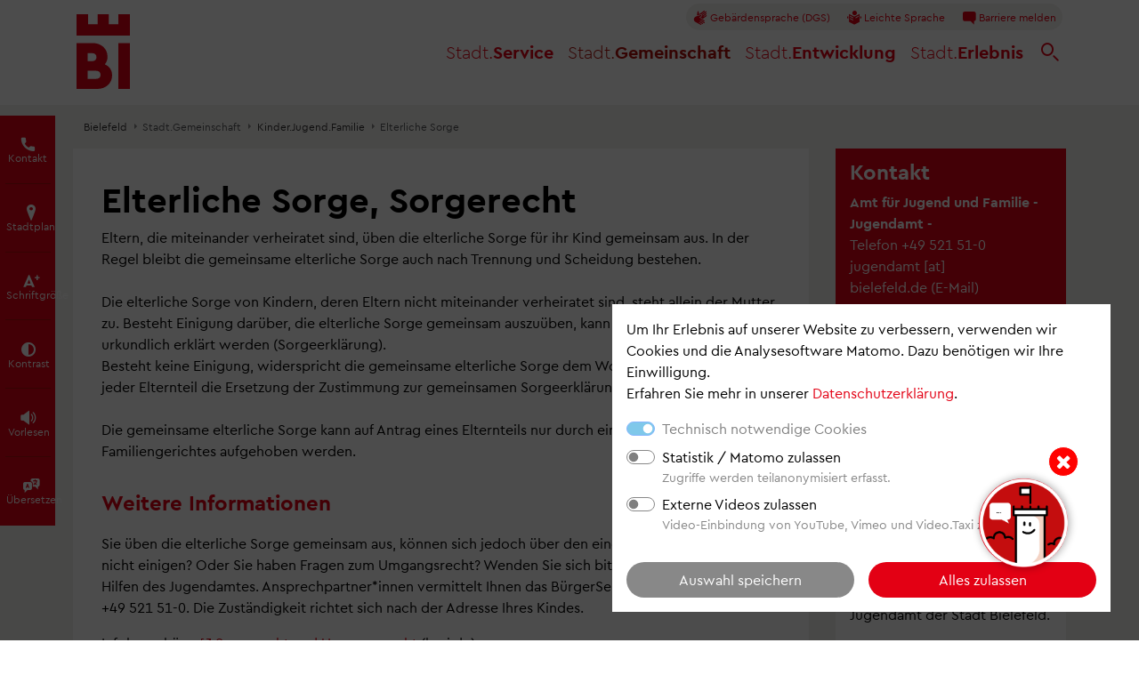

--- FILE ---
content_type: text/html; charset=UTF-8
request_url: https://www.bielefeld.de/node/7824
body_size: 28586
content:
<!DOCTYPE html>
<html lang="de" dir="ltr" prefix="og: https://ogp.me/ns#">
  <head>
    <meta charset="utf-8" />
<noscript><style>form.antibot * :not(.antibot-message) { display: none !important; }</style>
</noscript><script type="text/plain" id="bielefeld_dsgvo_matomo" data-bielefeld-dsgvo="matomo">var _paq = _paq || [];(function(){var u=(("https:" == document.location.protocol) ? "https://statistik.rz-betrieb.de/" : "http://statistik.rz-betrieb.de/");_paq.push(["setSiteId", "66"]);_paq.push(["setTrackerUrl", u+"matomo.php"]);_paq.push(["setDoNotTrack", 1]);_paq.push(["disableCookies"]);if (!window.matomo_search_results_active) {_paq.push(["trackPageView"]);}_paq.push(["setIgnoreClasses", ["no-tracking","colorbox"]]);_paq.push(["enableLinkTracking"]);var d=document,g=d.createElement("script"),s=d.getElementsByTagName("script")[0];g.type="text/javascript";g.defer=true;g.async=true;g.src=u+"matomo.js";s.parentNode.insertBefore(g,s);})();</script>
<link rel="canonical" href="https://www.bielefeld.de/node/7824" />
<meta property="og:image" content="https://www.bielefeld.de/sites/default/files/styles/large/public/bild/2023/panthermedia_B292330596_800x248.jpg?itok=r0SFeVFz" />
<meta name="Generator" content="Drupal 10 (https://www.drupal.org)" />
<meta name="MobileOptimized" content="width" />
<meta name="HandheldFriendly" content="true" />
<meta name="viewport" content="width=device-width, initial-scale=1, shrink-to-fit=no" />
<meta http-equiv="x-ua-compatible" content="ie=edge" />
<link href="/themes/custom/bootstrap_bielefeld/favicon/favicon.ico" rel="shortcut icon" />
<link href="/themes/custom/bootstrap_bielefeld/favicon/apple-icon-57x57.png" rel="apple-touch-icon" />
<link href="/themes/custom/bootstrap_bielefeld/favicon/apple-icon-60x60.png" rel="apple-touch-icon" />
<link href="/themes/custom/bootstrap_bielefeld/favicon/apple-icon-72x72.png" rel="apple-touch-icon" />
<link href="/themes/custom/bootstrap_bielefeld/favicon/apple-icon-76x76.png" rel="apple-touch-icon" />
<link href="/themes/custom/bootstrap_bielefeld/favicon/apple-icon-114x114.png" rel="apple-touch-icon" />
<link href="/themes/custom/bootstrap_bielefeld/favicon/apple-icon-120x120.png" rel="apple-touch-icon" />
<link href="/themes/custom/bootstrap_bielefeld/favicon/apple-icon-144x144.png" rel="apple-touch-icon" />
<link href="/themes/custom/bootstrap_bielefeld/favicon/apple-icon-152x152.png" rel="apple-touch-icon" />
<link href="/themes/custom/bootstrap_bielefeld/favicon/apple-icon-180x180.png" rel="apple-touch-icon" />
<link href="/themes/custom/bootstrap_bielefeld/favicon/android-icon-192x192.png" rel="icon" />
<link href="/themes/custom/bootstrap_bielefeld/favicon/android-icon-144x144.png" rel="icon" />
<link href="/themes/custom/bootstrap_bielefeld/favicon/android-icon-96x96.png" rel="icon" />
<link href="/themes/custom/bootstrap_bielefeld/favicon/android-icon-72x72.png" rel="icon" />
<link href="/themes/custom/bootstrap_bielefeld/favicon/android-icon-48x48.png" rel="icon" />
<link href="/themes/custom/bootstrap_bielefeld/favicon/android-icon-36x36.png" rel="icon" />
<link rel="preload" href="/themes/custom/bootstrap_bielefeld/fonts/CeraBielefeldWeb-Regular.woff2?v=1" as="font" type="font/woff2" crossorigin="anonymous" />
<link rel="preload" href="/themes/custom/bootstrap_bielefeld/fonts/CeraBielefeldWeb-Light.woff2?v=1" as="font" type="font/woff2" crossorigin="anonymous" />
<link rel="preload" href="/themes/custom/bootstrap_bielefeld/fonts/CeraBielefeldWeb-Bold.woff2?v=1" as="font" type="font/woff2" crossorigin="anonymous" />
<link rel="preload" href="/themes/custom/bootstrap_bielefeld/fonts/ui-icons/bielefeld-ui.woff?v=1.7" as="font" type="font/ttf" crossorigin="anonymous" />
<meta name="msapplication-TileColor" content="#1F3B70" />
<meta name="msapplication-TileImage" content="/themes/custom/bootstrap_bielefeld/favicon/ms-icon-144x144.png" />
<meta name="theme-color" content="#1F3B70" />
<meta name="theme-color" content="#e30014" />
<link rel="alternate" hreflang="de" href="https://www.bielefeld.de/node/7824" />

    <title>Elterliche Sorge, Sorgerecht | Bielefeld</title>
    <link rel="stylesheet" media="all" href="/sites/default/files/css/css_qpMNBohmBrx2ws33cAIrKAeBAzHbvJksc4-MD5yByqg.css?delta=0&amp;language=de&amp;theme=bootstrap_bielefeld&amp;include=[base64]" />
<link rel="stylesheet" media="all" href="/sites/default/files/css/css_cDbce250V0LaE4inZ1pjwGXpgPnPBMrcmqmeD8WnQCs.css?delta=1&amp;language=de&amp;theme=bootstrap_bielefeld&amp;include=[base64]" />
<link rel="stylesheet" media="print" href="/sites/default/files/css/css_unVpsupIdvTlYXbpR9j68NC3afmOoodiqiRmkq6MTmk.css?delta=2&amp;language=de&amp;theme=bootstrap_bielefeld&amp;include=[base64]" />
<link rel="stylesheet" media="all" href="/sites/default/files/css/css_Xw45nc90jd41Hc-Pb9Fyk5y8DUYgCVeXUKzQGzBM5yo.css?delta=3&amp;language=de&amp;theme=bootstrap_bielefeld&amp;include=[base64]" />
<link rel="stylesheet" media="print" href="/sites/default/files/css/css_Iq25CNbEp_vPDFK9T2lgUqvHHhRtHf1Zr9WCSbnABxY.css?delta=4&amp;language=de&amp;theme=bootstrap_bielefeld&amp;include=[base64]" />

    <script src="/modules/custom/bielefeld/js/bielefeld_dsgvo_init.js?v=10.5.8"></script>
<script src="/themes/custom/bootstrap_bielefeld/js/dsgvo-video-init.js?v=10.5.8"></script>

  </head>
  <body class="layout-no-sidebars page-node-7824 path-node node--type-page">
    
      <div class="dialog-off-canvas-main-canvas" data-off-canvas-main-canvas>
    
<header class="nav-wrap">
    <nav class="navbar navbar-expand-lg container navbar-cpsp" id="navbar">
        <div class="wai-menu">
            <a href="#container-content" class="link-content-jump wai-link">Inhalt anspringen</a>
            <a href="#mainmenu" role="button" aria-haspopup="menu" class="navbar-toggler wai-link" data-bs-target="#mainmenu" data-bs-toggle="collapse">Men&uuml; anspringen</a>
            <a href="#search-menu" class="search-toggler wai-link" data-bs-target="#search-menu" data-bs-toggle="collapse">Suche anspringen</a>
        </div>

        <!-- Logo -->
        <a class="nav-brand" href="/" title="Bielefeld.de - Startseite" aria-label="Bielefeld.de - Startseite">
            <svg class="logo" role="figure" aria-label="Logo Bielefeld" viewBox="0 0 60 84" xmlns="http://www.w3.org/2000/svg">
                <path d="m60 84h-13v-51.59h13zm-20-15.32c0 9.07-7.21 15.32-16.78 15.32h-23.22v-51.59h18c9.49 0 16.8 6.1 16.8 15.24a13.1 13.1 0 0 1 -3 8.68 12.69 12.69 0 0 1 8.2 12.35m-27.56-15.87h5c3.09 0 5-1.79 5-4.53s-1.88-4.53-5-4.53h-5zm14.56 15.32c0-3-2-4.53-5-4.53h-9.56v9.07h9.61c3 0 5-1.49 5-4.54m32.95-68.13h-13v11.15h-10.83v-11.15h-12.34v11.15h-10.83v-11.15h-13v24h60z"
                      fill="#e30014"></path>
            </svg>
        </a>

        <!-- Mainmenu -->
        <div id="mainmenu" tabindex="-1" class="collapse navbar-collapse menu-tile" data-bs-parent=".navbar-cpsp">
                        

              <ul id="mainmenu-wrap"  class="clearfix container navbar-nav navbar-cpsp">
        <li class="menulevelup-wrapper">
          <a href="#levelup" id="menulevelup"><i class="bielefeld-ui-pfeil_hoch rotate-270"></i>  zur&uuml;ck</a>
        </li>
                <li class="nav-item">
                                                                                    
          <a id="2eb478e4-3319-48d4-b47a-a0b1680d302e" class="nav-link nav-link-top collapsed" data-bs-toggle="collapse" href="#submenu-1" role="button" aria-expanded="false">
            <span class="light">Stadt.</span>Service
          </a>

          <div class="collapse submenu" id="submenu-1" data-bs-parent="#mainmenu-wrap">
                                        <div class="container">
      <ul class="submenu-list list-unstyled">
        
                    
        <li class="submenu-wrap ">
                                          <a href="https://service.bielefeld.de/" class="nav-link nav-link-second" id="9f09bbf3-9b27-4edc-abf1-ba505b001ab6">Mein Serviceportal</a>
          
        </li>
        
                                          
        <li class="submenu-wrap has-children">
                                                                  
                            <a id="051f6db9-afd7-4c23-b7e3-afa24ed37e5f"
               class="nav-link nav-link-second collapsed"
               data-bs-toggle="collapse" href="#submenu-1-2"
               role="button" aria-expanded="false"
               aria-label="Terminvereinbarung aufklappen">
                Terminvereinbarung
              </a>

            <ul class="list-unstyled collapse deepmenu" id="submenu-1-2" data-bs-parent="#submenu-1">
              <li class="deepmenu-title"><a href="/termin" class="nav-link nav-link-second collapsed" id="title-051f6db9-afd7-4c23-b7e3-afa24ed37e5f" data-drupal-link-system-path="node/8123">Terminvereinbarung</a></li>
                                            <li><a href="https://tempus-termine.com/termine/index.php?anlagennr=54" title="Terminvereinbarung Ausländerbehörde" class="nav-link nav-link-deepmenu" id="f2a3aea1-654b-414b-a283-3a42fc544047">Ausländerbehörde</a></li>
                      <li><a href="https://tempus-termine.com/termine/index.php?anlagennr=83" title="Terminvereinbarung Bürgerberatungen" class="nav-link nav-link-deepmenu" id="14385731-1603-426e-8e22-43bbdd6c5fa2">Bürgerberatungen</a></li>
                      <li><a href="https://tempus-termine.com/termine/index.php?anr=110" title="Terminvereinbarung Fahrerlaubnisbehörde" class="nav-link nav-link-deepmenu" id="c17b37af-0c43-49fa-b8c8-fbcfc606f682">Fahrerlaubnisbehörde</a></li>
                      <li><a href="https://tempus-termine.com/termine/index.php?anlagennr=12&amp;anliegenauswahl=ja" title="Terminvereinbarung Kfz-Zulassungsbehörde" class="nav-link nav-link-deepmenu" id="feb0ba9e-6ea0-45f5-9f1d-1bf0410e2a68">Kfz-Zulassungsbehörde</a></li>
                      <li><a href="https://tempus-termine.com/termine/index.php?anlagennr=58" title="Terminvereinbarung Standesamt" class="nav-link nav-link-deepmenu" id="2da67929-2e5d-46cd-93f8-ba8ef9016fed">Standesamt</a></li>
                      <li><a href="https://traukalender.bielefeld.de/" class="nav-link nav-link-deepmenu" id="677788de-e6d1-4f7a-8e40-43d841ecac2a">Traukalender online</a></li>
            
            </ul>
          
        </li>
        
                                          
        <li class="submenu-wrap has-children">
                                                                  
                            <a id="b7ecb355-c82a-4491-83a8-8688212b07fb"
               class="nav-link nav-link-second collapsed"
               data-bs-toggle="collapse" href="#submenu-1-3"
               role="button" aria-expanded="false"
               aria-label="Karriere bei der Stadt aufklappen">
                Karriere bei der Stadt
              </a>

            <ul class="list-unstyled collapse deepmenu" id="submenu-1-3" data-bs-parent="#submenu-1">
              <li class="deepmenu-title"><a href="/karriere" class="nav-link nav-link-second collapsed" id="title-b7ecb355-c82a-4491-83a8-8688212b07fb" data-drupal-link-system-path="node/26468">Karriere bei der Stadt</a></li>
                                            <li><a href="/node/31193" class="nav-link nav-link-deepmenu" id="1a05c1df-96a4-4cd9-b1f4-dd589324b4a2" data-drupal-link-system-path="node/31193">Angebote für Erzieher*innen in Ausbildung (Berufspraktikum)</a></li>
                      <li><a href="/jobbotschaften" class="nav-link nav-link-deepmenu" id="085d89ba-cb62-4c6e-87e8-452ce2f4b9be" data-drupal-link-system-path="node/32757">Bielefelder Jobbotschaften</a></li>
                      <li><a href="/bfd" class="nav-link nav-link-deepmenu" id="d17b7a28-004c-4659-93d1-0ff1106136b3" data-drupal-link-system-path="node/7288">Bundesfreiwilligendienst</a></li>
                      <li><a href="/node/29216" class="nav-link nav-link-deepmenu" id="6783a74a-5c83-4bb2-b779-8b0fc48a5f6c" data-drupal-link-system-path="node/29216">Personalentwicklung &amp; Gesundheitsmanagement</a></li>
                      <li><a href="/node/29207" class="nav-link nav-link-deepmenu" id="93f07436-cfd3-4470-92ac-4d7891e62118" data-drupal-link-system-path="node/29207">Unsere Angebote für Berufseinsteiger*innen</a></li>
                      <li><a href="/node/29208" class="nav-link nav-link-deepmenu" id="3d3386a9-9baa-43d7-9fba-9308458f5c8d" data-drupal-link-system-path="node/29208">Unsere Angebote für Berufserfahrene</a></li>
                      <li><a href="/node/27052" class="nav-link nav-link-deepmenu" id="9a097d83-7e31-4a67-923f-2b6907c6f3d4" data-drupal-link-system-path="node/27052">Unsere Angebote für Schüler*innen</a></li>
                      <li><a href="/karriere/studierende" class="nav-link nav-link-deepmenu" id="093738d4-c75c-4e1e-a2c7-3d48deac68e0" data-drupal-link-system-path="node/29206">Unsere Angebote für Studierende</a></li>
            
            </ul>
          
        </li>
        
                    
        <li class="submenu-wrap ">
                                          <a href="https://stadtplan.bielefeld.de/app/verkehr_online/#?layers=stadtplan_bi_gruen,aktuelle_baustellen_p,geplante_baustellen_p,veranstaltungen_p&amp;sidebar=overlay" target="_blank" class="nav-link nav-link-second" id="ba5875d6-a0a3-4572-8200-50dfcc87a0b5">Baustellenauskunft</a>
          
        </li>
        
                                          
        <li class="submenu-wrap has-children">
                                                                  
                            <a id="504718fe-c207-4184-bb2f-b9699091c3c0"
               class="nav-link nav-link-second collapsed"
               data-bs-toggle="collapse" href="#submenu-1-5"
               role="button" aria-expanded="false"
               aria-label="Soziale Leistungen aufklappen">
                Soziale Leistungen
              </a>

            <ul class="list-unstyled collapse deepmenu" id="submenu-1-5" data-bs-parent="#submenu-1">
              <li class="deepmenu-title"><a href="/node/7700" class="nav-link nav-link-second collapsed" id="title-504718fe-c207-4184-bb2f-b9699091c3c0" data-drupal-link-system-path="node/7700">Soziale Leistungen</a></li>
                                            <li><a href="http://www.rege-mbh.de/" class="nav-link nav-link-deepmenu" id="d17060a3-86a7-4a4c-96ce-87e7594a46e0">Bielefeld REGE</a></li>
                      <li><a href="/node/6056" class="nav-link nav-link-deepmenu" id="05111823-a63c-42c4-a564-e6e924824b04" data-drupal-link-system-path="node/6056">Finanzielle Hilfen</a></li>
                      <li><a href="https://www.jobcenter-arbeitplus-bielefeld.de/" class="nav-link nav-link-deepmenu" id="c8a68892-0af5-475f-b5c6-e20d6c0f257e">Jobcenter Arbeitplus</a></li>
            
            </ul>
          
        </li>
        
                    
        <li class="submenu-wrap ">
                                          <a href="/ortskundich" class="nav-link nav-link-second" id="a3088405-a86a-4649-9097-13f4f8574be7" data-drupal-link-system-path="node/6278">Nachhaltig einkaufen - OrtsKundIch</a>
          
        </li>
        
                                          
        <li class="submenu-wrap has-children">
                                                                  
                            <a id="bb3de68a-715d-4d4c-b3f1-67bbd5fe3d42"
               class="nav-link nav-link-second collapsed"
               data-bs-toggle="collapse" href="#submenu-1-7"
               role="button" aria-expanded="false"
               aria-label="Veröffentlichungen der Stadt aufklappen">
                Veröffentlichungen der Stadt
              </a>

            <ul class="list-unstyled collapse deepmenu" id="submenu-1-7" data-bs-parent="#submenu-1">
              <li class="deepmenu-title"><a href="/veroeffentlichungen-der-stadt" class="nav-link nav-link-second collapsed" id="title-bb3de68a-715d-4d4c-b3f1-67bbd5fe3d42" data-drupal-link-system-path="node/7577">Veröffentlichungen der Stadt</a></li>
                                            <li><a href="/bekanntmachungen/ausschreibungen" class="nav-link nav-link-deepmenu" id="089eb2e4-8d5b-4e11-bacd-67a04c9bf3bb" data-drupal-link-system-path="node/2613">Ausschreibungen</a></li>
                      <li><a href="/bauleitplaene" class="nav-link nav-link-deepmenu" id="73e5402a-9a33-43a2-afcf-02502ad9e212" data-drupal-link-system-path="node/7853">Bauleitpläne</a></li>
                      <li><a href="/oeffentliche-bekanntmachungen" class="nav-link nav-link-deepmenu" id="f55ec757-78c4-426f-bea8-145b3142d442" data-drupal-link-system-path="node/7852">Öffentliche Bekanntmachungen</a></li>
                      <li><a href="/ortsrecht" class="nav-link nav-link-deepmenu" id="32cc8e78-b43d-47da-ad2d-b0a2ad87fa09" data-drupal-link-system-path="node/6396">Ortsrecht</a></li>
                      <li><a href="/bekanntmachungen/veroeffentlichungen" class="nav-link nav-link-deepmenu" id="8ad86988-2776-4831-a89b-6c7ecb978045" data-drupal-link-system-path="node/2562">Zuschlagserteilungen</a></li>
                      <li><a href="/bekanntmachungen/zustellungen" class="nav-link nav-link-deepmenu" id="26bcb2cc-fac5-48ca-af5e-245f086b14bd" data-drupal-link-system-path="node/2546">Zustellungen</a></li>
            
            </ul>
          
        </li>
        
                                          
        <li class="submenu-wrap has-children">
                                                                  
                            <a id="45a34c77-ed27-45e9-a20a-d6cc13e5d8cc"
               class="nav-link nav-link-second collapsed"
               data-bs-toggle="collapse" href="#submenu-1-8"
               role="button" aria-expanded="false"
               aria-label="Stadtverwaltung aufklappen">
                Stadtverwaltung
              </a>

            <ul class="list-unstyled collapse deepmenu" id="submenu-1-8" data-bs-parent="#submenu-1">
              <li class="deepmenu-title"><a href="/node/7578" class="nav-link nav-link-second collapsed" id="title-45a34c77-ed27-45e9-a20a-d6cc13e5d8cc" data-drupal-link-system-path="node/7578">Stadtverwaltung</a></li>
                                            <li><a href="/node/2635" class="nav-link nav-link-deepmenu" id="f4157d06-3d77-47f8-b192-0d85f87585c6" data-drupal-link-system-path="node/2635">Antikorruption</a></li>
                      <li><a href="/abh" class="nav-link nav-link-deepmenu" id="450a0b93-b93f-4400-8393-60fbcea1113f" data-drupal-link-system-path="node/6213">Ausländerangelegenheiten</a></li>
                      <li><a href="/bauberatung" class="nav-link nav-link-deepmenu" id="e475e662-1950-4d7f-9edb-1d0249935de7" data-drupal-link-system-path="node/7277">Bauberatung</a></li>
                      <li><a href="/buergerberatung" class="nav-link nav-link-deepmenu" id="3fe2a878-69ad-4f3a-bcde-3556f5d2ee1e" data-drupal-link-system-path="node/5783">Bürgerberatung</a></li>
                      <li><a href="/dienststellen" class="nav-link nav-link-deepmenu" title="Dienststellen der Stadtverwaltung Bielefeld" id="447d0c3c-ce8f-4356-ba89-83af9e53591a" data-drupal-link-system-path="node/5516">Dienststellen</a></li>
                      <li><a href="/finanzen" class="nav-link nav-link-deepmenu" id="24485a32-059c-4907-b9d1-f2a9b3191eec" data-drupal-link-system-path="node/5984">Finanzen</a></li>
                      <li><a href="/formularservice" class="nav-link nav-link-deepmenu" id="013a2b37-4ffa-4d80-9a91-2e68111524ec" data-drupal-link-system-path="node/7108">Formularservice</a></li>
                      <li><a href="/isb" class="nav-link nav-link-deepmenu" id="1d7fe926-d981-4a28-a03c-5d490492e098" data-drupal-link-system-path="node/3911">Immobilienservicebetrieb</a></li>
                      <li><a href="/node/5989" class="nav-link nav-link-deepmenu" id="c6808ec4-3206-4c5d-91d5-b994535d2039" data-drupal-link-system-path="node/5989">Konzerncontrolling</a></li>
                      <li><a href="https://service.bielefeld.de/dienstleistungen-a-z" class="nav-link nav-link-deepmenu" id="ed8b6a08-2b37-4178-9060-1dc4301e8ca5">Leistungen A-Z</a></li>
                      <li><a href="https://interkulturelles-bielefeld.de/" class="nav-link nav-link-deepmenu" title="Interkulturelles Bielefeld" id="762129f4-91b0-40bf-83fb-b225fd3817ff">Mehrsprachige Informationen</a></li>
                      <li><a href="/node/2634" class="nav-link nav-link-deepmenu" id="6d4b974e-ecbf-4b52-979a-667b1470594f" data-drupal-link-system-path="node/2634">Rechtsamt</a></li>
                      <li><a href="/node/5982" class="nav-link nav-link-deepmenu" id="9ed9ddfb-ba16-4b5c-8ca8-decad2c640c7" data-drupal-link-system-path="node/5982">Rund um den Führerschein</a></li>
                      <li><a href="/node/7326" class="nav-link nav-link-deepmenu" id="8112ddc2-8bae-437b-a25f-267ce10201ae" data-drupal-link-system-path="node/7326">Rund ums Gewerbe</a></li>
                      <li><a href="/kfz-zulassung" class="nav-link nav-link-deepmenu" id="45b8e2f5-f137-4498-beb9-9bcec0dd7fcf" data-drupal-link-system-path="node/6443">Rund ums Kfz</a></li>
                      <li><a href="/standesamt" class="nav-link nav-link-deepmenu" id="9a42bcad-7220-4137-bb4d-5c3f6a47e25d" data-drupal-link-system-path="node/6183">Standesamt</a></li>
                      <li><a href="/umweltbetrieb" class="nav-link nav-link-deepmenu" id="0f1b857b-9574-4981-b78d-9fbc310a1c80" data-drupal-link-system-path="node/25241">Umweltbetrieb</a></li>
                      <li><a href="/verwaltungsorganisation" class="nav-link nav-link-deepmenu" id="d73c5e73-b2a4-4f29-b26e-49765a4c8dfa" data-drupal-link-system-path="node/6082">Verwaltungsorganisation</a></li>
            
            </ul>
          
        </li>
        
                    
        <li class="submenu-wrap ">
                                          <a href="/branchenbuch" class="nav-link nav-link-second" id="1a5efe89-61f4-45da-b56d-b31e5bc0352b" data-drupal-link-system-path="node/5095">Branchenbuch</a>
          
        </li>
        
                    
        <li class="submenu-wrap ">
                                          <a href="/friedhoefe-bestattungen" class="nav-link nav-link-second" id="e8c149b3-ea4a-4dc3-b432-3e33e009b2f8" data-drupal-link-system-path="node/7443">Friedhöfe und Bestattungen</a>
          
        </li>
        
                    
        <li class="submenu-wrap ">
                                          <a href="/gleichstellungsstelle" class="nav-link nav-link-second" id="e10f3067-df25-4e77-8ff6-68b880298c3a" data-drupal-link-system-path="node/3846">Gleichstellungsstelle</a>
          
        </li>
        
                                          
        <li class="submenu-wrap has-children">
                                                                  
                            <a id="517c07bd-0782-4a21-baae-913115fa5060"
               class="nav-link nav-link-second collapsed"
               data-bs-toggle="collapse" href="#submenu-1-12"
               role="button" aria-expanded="false"
               aria-label="Sicherheit aufklappen">
                Sicherheit
              </a>

            <ul class="list-unstyled collapse deepmenu" id="submenu-1-12" data-bs-parent="#submenu-1">
              <li class="deepmenu-title"><a href="/node/7447" class="nav-link nav-link-second collapsed" id="title-517c07bd-0782-4a21-baae-913115fa5060" data-drupal-link-system-path="node/7447">Sicherheit</a></li>
                                            <li><a href="/node/7215" class="nav-link nav-link-deepmenu" id="087877ba-9f3d-411f-acd2-01e9c13e7a23" data-drupal-link-system-path="node/7215">Bußgeldstelle</a></li>
                      <li><a href="https://feuerwehr-bielefeld.de/" class="nav-link nav-link-deepmenu" id="336a2da1-6382-48d2-95ce-396ff5d07e3b">Feuerwehr</a></li>
                      <li><a href="/notfall" class="nav-link nav-link-deepmenu" id="f06135f6-56a9-4270-bc08-363b114ec508" data-drupal-link-system-path="node/5878">Krisen- und Notfalldienste</a></li>
                      <li><a href="/nachtboje" class="nav-link nav-link-deepmenu" id="a6cdf756-9a57-4a61-8986-2319e63f7d0b" data-drupal-link-system-path="node/32986">Nachtboje</a></li>
                      <li><a href="/node/21526" class="nav-link nav-link-deepmenu" id="7090b5d4-f051-479d-8c66-8ad7ebaa3a20" data-drupal-link-system-path="node/21526">Ordnungsamt (Außendienste)</a></li>
                      <li><a href="/node/5853" class="nav-link nav-link-deepmenu" id="0cbe4024-a03a-44f2-9b3c-cc32d8461553" data-drupal-link-system-path="node/5853">Sicherheit und Ordnung</a></li>
                      <li><a href="/skpr" class="nav-link nav-link-deepmenu" id="20dbb9ce-139b-44b0-ab04-35fd296e0021" data-drupal-link-system-path="node/6222">Sozial- und Kriminalprävention</a></li>
                      <li><a href="/stadtwache" class="nav-link nav-link-deepmenu" id="6a842aab-f531-4681-a9c7-f168891e901a" data-drupal-link-system-path="node/5568">Stadtwache</a></li>
                      <li><a href="/node/7216" class="nav-link nav-link-deepmenu" id="9866a039-b66c-4e8b-b2e2-cf85b74fe2d3" data-drupal-link-system-path="node/7216">Verkehrsüberwachungsdienst</a></li>
                      <li><a href="/node/3019" class="nav-link nav-link-deepmenu" id="5f01824b-50c9-4691-b810-0d8514506a40" data-drupal-link-system-path="node/3019">Waldrettungspunkte</a></li>
                      <li><a href="/node/5570" class="nav-link nav-link-deepmenu" id="b4f16721-8ae4-474d-b09a-b70a021c4770" data-drupal-link-system-path="node/5570">Zentraler Außen- und Vollzugsdienst</a></li>
            
            </ul>
          
        </li>
        
                                          
        <li class="submenu-wrap has-children">
                                                                  
                            <a id="87e61fec-2aec-4ac3-8f3b-59de9cf69972"
               class="nav-link nav-link-second collapsed"
               data-bs-toggle="collapse" href="#submenu-1-13"
               role="button" aria-expanded="false"
               aria-label="Geoinformation.Kataster aufklappen">
                Geoinformation.Kataster
              </a>

            <ul class="list-unstyled collapse deepmenu" id="submenu-1-13" data-bs-parent="#submenu-1">
              <li class="deepmenu-title"><a href="/node/3035" class="nav-link nav-link-second collapsed" id="title-87e61fec-2aec-4ac3-8f3b-59de9cf69972" data-drupal-link-system-path="node/3035">Geoinformation.Kataster</a></li>
                                            <li><a href="/node/9952" class="nav-link nav-link-deepmenu" id="d4542cad-888e-4f51-9fe4-69e977100367" data-drupal-link-system-path="node/9952">Amtlicher Stadtplan</a></li>
            
            </ul>
          
        </li>
        
                                          
        <li class="submenu-wrap has-children">
                                                                  
                            <a id="e6871261-9fe1-4324-9291-773d034f3bc7"
               class="nav-link nav-link-second collapsed"
               data-bs-toggle="collapse" href="#submenu-1-14"
               role="button" aria-expanded="false"
               aria-label="Wohnen aufklappen">
                Wohnen
              </a>

            <ul class="list-unstyled collapse deepmenu" id="submenu-1-14" data-bs-parent="#submenu-1">
              <li class="deepmenu-title"><a href="/wohnen" class="nav-link nav-link-second collapsed" id="title-e6871261-9fe1-4324-9291-773d034f3bc7" data-drupal-link-system-path="node/7444">Wohnen</a></li>
                                            <li><a href="/gemeinschaftlich-wohnen" class="nav-link nav-link-deepmenu" id="4ab4d561-522c-4a35-a84e-f9129f8a4a7f" data-drupal-link-system-path="node/5578">Gemeinschaftliche Wohnformen</a></li>
                      <li><a href="/node/3924" class="nav-link nav-link-deepmenu" id="e16dd759-8f53-4bce-abd5-f5076be058f2" data-drupal-link-system-path="node/3924">Grundstückshandel</a></li>
                      <li><a href="/immobilienangebote" class="nav-link nav-link-deepmenu" id="a17178a5-caf9-4425-98ee-9212059bff47" data-drupal-link-system-path="node/7153">Immobilienangebote</a></li>
                      <li><a href="/node/5861" class="nav-link nav-link-deepmenu" id="0bbd1ada-60fc-4e4b-8bb7-714b0f5abf67" data-drupal-link-system-path="node/5861">Masterplan Wohnen</a></li>
                      <li><a href="/mietspiegel" class="nav-link nav-link-deepmenu" id="70f27b51-0020-49ef-be28-d6910ee457f8" data-drupal-link-system-path="node/5876">Mietspiegel</a></li>
                      <li><a href="/wohnungsaufsicht" class="nav-link nav-link-deepmenu" id="27e0b81a-c902-4ebc-8d6f-f2ca5c03a321" data-drupal-link-system-path="node/6074">Wohnungsaufsicht</a></li>
                      <li><a href="/wohnungsbaufoerderung" class="nav-link nav-link-deepmenu" id="d436a9c9-d036-4765-82d9-0068faab8f3d" data-drupal-link-system-path="node/6076">Wohnungsbauförderung</a></li>
                      <li><a href="/wohnungshilfen" class="nav-link nav-link-deepmenu" id="fcaeec48-0e2e-4e3c-8225-f9ff42807d13" data-drupal-link-system-path="node/6052">Wohnungshilfen</a></li>
                      <li><a href="/node/7103" class="nav-link nav-link-deepmenu" id="3747fdbe-f544-4dd8-b91a-7ba5b41ca0e5" data-drupal-link-system-path="node/7103">Wohnungsmarktbeobachtung</a></li>
            
            </ul>
          
        </li>
        
                    
        <li class="submenu-wrap ">
                                          <a href="/pressedienst" class="nav-link nav-link-second" id="ae07ba5c-fdd5-4771-98fd-6a7e1d33bc99" data-drupal-link-system-path="node/5240">Pressedienst</a>
          
        </li>
        
                    
        <li class="submenu-wrap ">
                                          <a href="/strassenreinigung" class="nav-link nav-link-second" id="a3061a87-f673-4015-8a08-751d71381154" data-drupal-link-system-path="node/7131">Straßenreinigung und Winterdienst</a>
          
        </li>
        
                    
        <li class="submenu-wrap ">
                                          <a href="/umweltbetrieb/abfall" title="Abfall- und Wertstoffentsorgung" class="nav-link nav-link-second" id="095ec45a-09a7-4764-94fc-92eb48fc6855" data-drupal-link-system-path="node/3715">Abfall- und Wertstoffentsorgung</a>
          
        </li>
        
                                          
        <li class="submenu-wrap has-children">
                                                                  
                            <a id="30984ff4-9414-49cb-9b39-807791ae00f8"
               class="nav-link nav-link-second collapsed"
               data-bs-toggle="collapse" href="#submenu-1-18"
               role="button" aria-expanded="false"
               aria-label="Bevölkerungsschutz aufklappen">
                Bevölkerungsschutz
              </a>

            <ul class="list-unstyled collapse deepmenu" id="submenu-1-18" data-bs-parent="#submenu-1">
              <li class="deepmenu-title"><a href="/bevoelkerungsschutz" class="nav-link nav-link-second collapsed" id="title-30984ff4-9414-49cb-9b39-807791ae00f8" data-drupal-link-system-path="node/30189">Bevölkerungsschutz</a></li>
                                            <li><a href="/notfall-anlaufstellen" class="nav-link nav-link-deepmenu" id="7da53316-8279-45b0-8405-e6772577769c" data-drupal-link-system-path="node/21614">Anlaufstellen bei außergewöhnlichen Ereignissen</a></li>
                      <li><a href="/bevorraten" class="nav-link nav-link-deepmenu" id="e3faad0b-6933-4112-ac50-b03f511e4836" data-drupal-link-system-path="node/21720">Essen und Trinken bevorraten</a></li>
                      <li><a href="/evakuierung" class="nav-link nav-link-deepmenu" id="c80c14c4-ce77-4af3-8777-48caa7d5047a" data-drupal-link-system-path="node/30373">Evakuierung bei einem Kampfmittelfund</a></li>
                      <li><a href="/haussicherheit" class="nav-link nav-link-deepmenu" id="9338f8f3-b98b-4ea2-aca8-56a457cd2fba" data-drupal-link-system-path="node/30906">Notfallvorsorge: Haussicherheit</a></li>
                      <li><a href="/warnung-bevoelkerung" class="nav-link nav-link-deepmenu" id="8240592b-6bbf-40d1-9c7c-915f4c4d337f" data-drupal-link-system-path="node/30193">Warnung der Bevölkerung</a></li>
                      <li><a href="/notfallvorsorge" class="nav-link nav-link-deepmenu" id="abb8a7e7-2b62-4f71-960a-d4e3e9abd1e6" data-drupal-link-system-path="node/21690">Wenn es schnell gehen muss: Das Notgepäck</a></li>
            
            </ul>
          
        </li>
        
                    
        <li class="submenu-wrap ">
                                          <a href="/node/3000" class="nav-link nav-link-second" id="8e583881-1ecd-4f72-a1d0-a0740f36fe8c" data-drupal-link-system-path="node/3000">Straßeninstandhaltung und -beschilderung</a>
          
        </li>
              </ul>
      </div>
      
                      </div>
        </li>
              <li class="nav-item">
                                                                                    
          <a id="9cb42322-2c02-4c47-8dd8-6a31cb95d321" class="nav-link nav-link-top collapsed" data-bs-toggle="collapse" href="#submenu-2" role="button" aria-expanded="false">
            <span class="light">Stadt.</span>Gemeinschaft
          </a>

          <div class="collapse submenu" id="submenu-2" data-bs-parent="#mainmenu-wrap">
                                        <div class="container">
      <ul class="submenu-list list-unstyled">
        
                                          
        <li class="submenu-wrap has-children">
                                                                  
                            <a id="b3c3ea18-3235-4c06-99b0-19fc6b5e3a58"
               class="nav-link nav-link-second collapsed"
               data-bs-toggle="collapse" href="#submenu-2-1"
               role="button" aria-expanded="false"
               aria-label="Oberbürgermeisterin aufklappen">
                Oberbürgermeisterin
              </a>

            <ul class="list-unstyled collapse deepmenu" id="submenu-2-1" data-bs-parent="#submenu-2">
              <li class="deepmenu-title"><a href="/oberbuergermeisterin" class="nav-link nav-link-second collapsed" id="title-b3c3ea18-3235-4c06-99b0-19fc6b5e3a58" data-drupal-link-system-path="node/33720">Oberbürgermeisterin</a></li>
                                            <li><a href="/vorg%C3%A4nger" class="nav-link nav-link-deepmenu" id="a777c157-72f6-4c53-898e-9fa111235ee6" data-drupal-link-system-path="node/5322">Amtsvorgänger*innen</a></li>
            
            </ul>
          
        </li>
        
                                          
        <li class="submenu-wrap has-children">
                                                                  
                            <a id="27abf6e0-792d-4f34-990c-1b372763a2e0"
               class="nav-link nav-link-second collapsed"
               data-bs-toggle="collapse" href="#submenu-2-2"
               role="button" aria-expanded="false"
               aria-label="Bildung aufklappen">
                Bildung
              </a>

            <ul class="list-unstyled collapse deepmenu" id="submenu-2-2" data-bs-parent="#submenu-2">
              <li class="deepmenu-title"><a href="/bildung" class="nav-link nav-link-second collapsed" id="title-27abf6e0-792d-4f34-990c-1b372763a2e0" data-drupal-link-system-path="node/7445">Bildung</a></li>
                                            <li><a href="/amt-fuer-schule" class="nav-link nav-link-deepmenu" id="157234e8-2aba-442d-933d-0e1a247b42e9" data-drupal-link-system-path="node/5282">Amt für Schule</a></li>
                      <li><a href="/bne" class="nav-link nav-link-deepmenu" id="e1020ad8-1da8-4273-9002-79a3f05dc8fa" data-drupal-link-system-path="node/5132">Bildung für nachhaltige Entwicklung</a></li>
                      <li><a href="/node/5280" class="nav-link nav-link-deepmenu" id="2c1978a5-d2b5-4a37-9d2c-e9363e5f118a" data-drupal-link-system-path="node/5280">Bildungsbüro und Schulsozialarbeit</a></li>
                      <li><a href="/node/5274" class="nav-link nav-link-deepmenu" id="218da753-7f11-4dd8-8405-3f99af8b2c1e" data-drupal-link-system-path="node/5274">Bildungsregion Bielefeld</a></li>
                      <li><a href="/chancenportal" class="nav-link nav-link-deepmenu" id="051ad5a2-cccb-4107-846d-7a7403ddb401" data-drupal-link-system-path="node/29077">Chancenportal Bielefeld</a></li>
                      <li><a href="/energiesparenmachtschule" class="nav-link nav-link-deepmenu" id="4e574fd5-34d2-43b7-bee2-c07d459a6825" data-drupal-link-system-path="node/6232">Energiesparen macht Schule</a></li>
                      <li><a href="/kindermeilenkampagne" class="nav-link nav-link-deepmenu" id="e7da8299-0d7b-425a-8601-736cce677add" data-drupal-link-system-path="node/6230">Kindermeilenkampagne</a></li>
                      <li><a href="/muku" class="nav-link nav-link-deepmenu" id="7fdfcaf4-d2a0-4d11-8eb7-f2931601f639" data-drupal-link-system-path="node/2658">Musik- und Kunstschule</a></li>
                      <li><a href="/bildung-und-schule" class="nav-link nav-link-deepmenu" id="82a30f49-9500-4316-937b-fabe9ca19f42" data-drupal-link-system-path="node/5251">Rund ums Thema Schule</a></li>
                      <li><a href="/schulamt" class="nav-link nav-link-deepmenu" id="322850de-9e59-49de-aa63-3489fc27f5ef" data-drupal-link-system-path="node/5249">Schulamt</a></li>
                      <li><a href="/rsb" class="nav-link nav-link-deepmenu" id="932c502b-08a9-4f42-9b30-2849f6f451fc" data-drupal-link-system-path="node/5268">Schulberatungsstelle</a></li>
                      <li><a href="/bildung/schulen" class="nav-link nav-link-deepmenu" id="aeb12e2b-5766-4442-9a4a-4e0597ada0c5" data-drupal-link-system-path="node/2534">Schulen</a></li>
                      <li><a href="/node/2607" class="nav-link nav-link-deepmenu" id="50a66b90-d236-4f57-ba69-3c5e6b0a68d5" data-drupal-link-system-path="node/2607">Schulische Beratung Neuzugewanderter</a></li>
                      <li><a href="https://www.vhs-bielefeld.de/" class="nav-link nav-link-deepmenu" id="7d589919-778f-45d9-9072-eee3b4c0b5cd">Volkshochschule</a></li>
            
            </ul>
          
        </li>
        
                    
        <li class="submenu-wrap ">
                                          <a href="/node/5398" class="nav-link nav-link-second" id="2b27c325-7487-4cd9-9b83-87e2f013e741" data-drupal-link-system-path="node/5398">Ehrungen.Auszeichnungen der Stadt</a>
          
        </li>
        
                                          
        <li class="submenu-wrap has-children">
                                                                  
                            <a id="416ea646-3a29-4131-a3c4-faeecb6043aa"
               class="nav-link nav-link-second collapsed"
               data-bs-toggle="collapse" href="#submenu-2-4"
               role="button" aria-expanded="false"
               aria-label="Politik aufklappen">
                Politik
              </a>

            <ul class="list-unstyled collapse deepmenu" id="submenu-2-4" data-bs-parent="#submenu-2">
              <li class="deepmenu-title"><a href="/node/7699" class="nav-link nav-link-second collapsed" id="title-416ea646-3a29-4131-a3c4-faeecb6043aa" data-drupal-link-system-path="node/7699">Politik</a></li>
                                            <li><a href="/anregungen-beschwerden" class="nav-link nav-link-deepmenu" id="18b81a49-3d8b-4c50-ace9-2b5a79879fba" data-drupal-link-system-path="node/2632">Anregungen und Beschwerden</a></li>
                      <li><a href="/beirat-behindertenfragen" class="nav-link nav-link-deepmenu" id="621aa8e2-6f32-47e9-959d-fead03759748" data-drupal-link-system-path="node/10257">Beirat für Behindertenfragen</a></li>
                      <li><a href="/klimabeirat" class="nav-link nav-link-deepmenu" id="8b75ef1e-3d75-45b4-82bf-593aefbd4424" data-drupal-link-system-path="node/21714">Der Bielefelder Klimabeirat</a></li>
                      <li><a href="/node/7155" class="nav-link nav-link-deepmenu" id="6f96e65e-44f3-4940-bf5d-0be69401e1c3" data-drupal-link-system-path="node/7155">Entschädigungen Mandatsträger*innen</a></li>
                      <li><a href="https://anwendungen.bielefeld.de/ri/ylogon.asp?smcpn=info&amp;smclom=1" class="nav-link nav-link-deepmenu" id="c01e47eb-f1e8-4369-b69f-8bf19d8dea78">Gremieninfoportal (anmeldepflichtig)</a></li>
                      <li><a href="/integrationsrat" class="nav-link nav-link-deepmenu" id="637862a1-2961-4a1d-a182-9e17f41d41e5" data-drupal-link-system-path="node/2606">Integrationsrat</a></li>
                      <li><a href="/rats-tv" class="nav-link nav-link-deepmenu" id="19430ced-3d7f-400c-8f60-15048c440c70" data-drupal-link-system-path="node/21570">Rats-TV</a></li>
                      <li><a href="https://anwendungen.bielefeld.de/bi/info.asp" class="nav-link nav-link-deepmenu" id="3363d395-207c-4315-8758-40c6206056ba">Ratsinformationssystem (öffentlich)</a></li>
                      <li><a href="/seniorenrat" class="nav-link nav-link-deepmenu" id="bed6e619-d6a3-40c0-9126-03eec9c0a647" data-drupal-link-system-path="node/10110">Seniorenrat</a></li>
            
            </ul>
          
        </li>
        
                                          
        <li class="submenu-wrap has-children">
                                                                  
                            <a id="e979e777-714b-405d-81f6-964ddb7389a0"
               class="nav-link nav-link-second collapsed"
               data-bs-toggle="collapse" href="#submenu-2-5"
               role="button" aria-expanded="false"
               aria-label="Wahlen in Bielefeld aufklappen">
                Wahlen in Bielefeld
              </a>

            <ul class="list-unstyled collapse deepmenu" id="submenu-2-5" data-bs-parent="#submenu-2">
              <li class="deepmenu-title"><a href="https://www.bielefeld.de/wahlen" class="nav-link nav-link-second collapsed" id="title-e979e777-714b-405d-81f6-964ddb7389a0">Wahlen in Bielefeld</a></li>
                                            <li><a href="/node/31731" class="nav-link nav-link-deepmenu" id="6cbdf3a3-3786-4b5d-9f4e-1c7218ca0be0" data-drupal-link-system-path="node/31731">Willkommen im Wahlvorstand</a></li>
            
            </ul>
          
        </li>
        
                                          
        <li class="submenu-wrap has-children">
                                                                  
                            <a id="e672122f-2869-4aa0-bcbb-fc38376cd909"
               class="nav-link nav-link-second collapsed"
               data-bs-toggle="collapse" href="#submenu-2-6"
               role="button" aria-expanded="false"
               aria-label="Gesundheit aufklappen">
                Gesundheit
              </a>

            <ul class="list-unstyled collapse deepmenu" id="submenu-2-6" data-bs-parent="#submenu-2">
              <li class="deepmenu-title"><a href="/gesundheit" class="nav-link nav-link-second collapsed" id="title-e672122f-2869-4aa0-bcbb-fc38376cd909" data-drupal-link-system-path="node/6161">Gesundheit</a></li>
                                            <li><a href="/hitzeportal" class="nav-link nav-link-deepmenu" id="751e77ea-8c38-4650-9fcb-d87b67fe800f" data-drupal-link-system-path="node/27235">Hitze-Portal</a></li>
            
            </ul>
          
        </li>
        
                    
        <li class="submenu-wrap ">
                                          <a href="/node/6137" class="nav-link nav-link-second" id="bfc082a1-11ed-4ab3-ad83-20d50fb64085" data-drupal-link-system-path="node/6137">Lebensmittelüberwachung</a>
          
        </li>
        
                    
        <li class="submenu-wrap ">
                                          <a href="/node/6113" class="nav-link nav-link-second" id="b7e9821c-99a6-46a3-bc12-debb1ec8dfb8" data-drupal-link-system-path="node/6113">Veterinärwesen</a>
          
        </li>
        
                    
        <li class="submenu-wrap ">
                                          <a href="/stadtbezirke" class="nav-link nav-link-second" id="3238ac4c-f021-4e44-b027-6537ef4e8241" data-drupal-link-system-path="node/6162">Stadtbezirke</a>
          
        </li>
        
                    
        <li class="submenu-wrap ">
                                          <a href="/staedtepartnerschaften" class="nav-link nav-link-second" id="4c0ea424-2fe6-447f-b528-9b8ccd6fd342" data-drupal-link-system-path="node/7151">Städtepartnerschaften</a>
          
        </li>
        
                                          
        <li class="submenu-wrap has-children">
                                                                  
                            <a id="60a0274a-2c8e-42b5-93df-83cb3f0ca121"
               class="nav-link nav-link-second collapsed"
               data-bs-toggle="collapse" href="#submenu-2-11"
               role="button" aria-expanded="false"
               aria-label="Kinder.Jugend.Familie aufklappen">
                Kinder.Jugend.Familie
              </a>

            <ul class="list-unstyled collapse deepmenu" id="submenu-2-11" data-bs-parent="#submenu-2">
              <li class="deepmenu-title"><a href="/jugendamt" class="nav-link nav-link-second collapsed" title="Jugendamt" id="title-60a0274a-2c8e-42b5-93df-83cb3f0ca121" data-drupal-link-system-path="node/7696">Kinder.Jugend.Familie</a></li>
                                            <li><a href="/bereitschaftspflege" class="nav-link nav-link-deepmenu" id="79c4fdee-a52a-4b15-ace4-31cd50778e9b" data-drupal-link-system-path="node/3737">Bereitschaftspflege</a></li>
                      <li><a href="/betreutes-wohnen" class="nav-link nav-link-deepmenu" id="a8a2a23e-e5fc-4ac3-8a57-c36cde1222b5" data-drupal-link-system-path="node/19177">Betreutes Wohnen</a></li>
                      <li><a href="http://bielefelder-kinderfonds.de/" class="nav-link nav-link-deepmenu" id="bdd552db-6cf8-463e-a961-8b6252bee56f">Bielefelder Kinderfonds</a></li>
                      <li><a href="/ebbie" class="nav-link nav-link-deepmenu" id="df9024ff-939e-4cb1-8a36-8e97cf7770d5" data-drupal-link-system-path="node/22910">EBBIE – Sozial- und Erziehungsberufe Bielefeld</a></li>
                      <li><a href="/node/7824" class="nav-link nav-link-deepmenu is-active" id="35cd9d99-43ae-40f5-b5ab-61f2365dac66" data-drupal-link-system-path="node/7824" aria-current="page">Elterliche Sorge</a></li>
                      <li><a href="/jugendhilfeeinrichtungen" class="nav-link nav-link-deepmenu" id="28d46560-eff6-4c38-9f5e-07ff6103b13c" data-drupal-link-system-path="node/3714">Erziehungshilfeeinrichtungen</a></li>
                      <li><a href="/fachstelle-kinderschutz" class="nav-link nav-link-deepmenu" id="774114a0-7e93-4643-bc66-efab9509b900" data-drupal-link-system-path="node/10114">Fachstelle Kinderschutz</a></li>
                      <li><a href="/familienbuero" class="nav-link nav-link-deepmenu" id="cdb3b61b-c7aa-426a-884b-2bcb508d592f" data-drupal-link-system-path="node/6261">Familienbüro</a></li>
                      <li><a href="/node/6376" class="nav-link nav-link-deepmenu" id="fe3d801b-ef7b-4988-a0bd-8a852041db47" data-drupal-link-system-path="node/6376">Familienfreundliche Unternehmen</a></li>
                      <li><a href="/node/6032" class="nav-link nav-link-deepmenu" id="6f3d0d28-71a3-4cd0-96f3-63f6a2f3652f" data-drupal-link-system-path="node/6032">Frühförderung im Vorschulalter</a></li>
                      <li><a href="/jugendarbeit" class="nav-link nav-link-deepmenu" id="5bfa3ba9-1e3d-47ff-b2ba-0626d94b168c" data-drupal-link-system-path="node/6267">Jugendarbeit in Bielefeld</a></li>
                      <li><a href="https://www.jba-bielefeld.de/" class="nav-link nav-link-deepmenu" id="de1dd138-30ca-4f27-9e5e-92d4204290c4">Jugendberufsagentur Bielefeld</a></li>
                      <li><a href="/staedtische-kitas" class="nav-link nav-link-deepmenu" id="b68e6c58-74cb-490a-80b3-e5f566272b63" data-drupal-link-system-path="node/2478">KiTas in städtischer Trägerschaft</a></li>
                      <li><a href="/kindertagesbetreuung" class="nav-link nav-link-deepmenu" id="88a5aef6-891e-4439-a737-09eb82eba000" data-drupal-link-system-path="node/2499">Kinderbetreuung</a></li>
                      <li><a href="/but" class="nav-link nav-link-deepmenu" id="4b752846-eae2-482f-9fcc-dcc8d5ed0590" data-drupal-link-system-path="node/20221">Leistungen für Bildung und Teilhabe (BuT)</a></li>
                      <li><a href="/online-ferienkalender" class="nav-link nav-link-deepmenu" id="10b77817-3eb7-49a2-a06b-34442c123787" data-drupal-link-system-path="node/8071">Online-Ferienkalender</a></li>
                      <li><a href="/node/6251" class="nav-link nav-link-deepmenu" id="82a30548-2168-4721-99bd-d32ce2c6029b" data-drupal-link-system-path="node/6251">Pflegekinderdienst</a></li>
                      <li><a href="/vormundschaft" class="nav-link nav-link-deepmenu" id="b0fe20a4-6959-465c-9877-6cee5ac26cfa" data-drupal-link-system-path="node/7816">Vormundschaft</a></li>
                      <li><a href="/sprachbildungkita" class="nav-link nav-link-deepmenu" id="e8f4f9f7-ef91-4489-ac31-faf14d468cd6" data-drupal-link-system-path="node/6285">Vorschulische Sprachförderung</a></li>
                      <li><a href="/node/19382" class="nav-link nav-link-deepmenu" id="2cbd9503-3885-498c-b4d3-d426520f9664" data-drupal-link-system-path="node/19382">Wirtschaftliche Jugendhilfe</a></li>
            
            </ul>
          
        </li>
        
                                          
        <li class="submenu-wrap has-children">
                                                                  
                            <a id="d5166ddd-54f5-4e4a-9e98-2e74f786227e"
               class="nav-link nav-link-second collapsed"
               data-bs-toggle="collapse" href="#submenu-2-12"
               role="button" aria-expanded="false"
               aria-label="Soziales Miteinander aufklappen">
                Soziales Miteinander
              </a>

            <ul class="list-unstyled collapse deepmenu" id="submenu-2-12" data-bs-parent="#submenu-2">
              <li class="deepmenu-title"><a href="/node/7697" class="nav-link nav-link-second collapsed" id="title-d5166ddd-54f5-4e4a-9e98-2e74f786227e" data-drupal-link-system-path="node/7697">Soziales Miteinander</a></li>
                                            <li><a href="/alterbielefeld" class="nav-link nav-link-deepmenu" id="4367e351-ac44-4874-b61c-d34ebf1a2174" data-drupal-link-system-path="node/5420">Älter werden in Bielefeld</a></li>
                      <li><a href="/pflegende-angehoerige" class="nav-link nav-link-deepmenu" id="a5a23316-ed85-4e25-811a-783364aa5aa9" data-drupal-link-system-path="node/20184">Angebot für pflegende Angehörige</a></li>
                      <li><a href="/node/5994" class="nav-link nav-link-deepmenu" id="00755a22-f8aa-4083-8b0f-752c697f9d54" data-drupal-link-system-path="node/5994">Angebote für Menschen mit Behinderungen</a></li>
                      <li><a href="https://www.bielefelder-senioren-online.de/" class="nav-link nav-link-deepmenu" id="99307aae-b191-4561-a1bc-2b60286b5613">Angebote für Senioren-BISON</a></li>
                      <li><a href="/antidiskriminierungsstelle" class="nav-link nav-link-deepmenu" id="02306072-2ee5-4277-b837-e254d4eb8736" data-drupal-link-system-path="node/2600">Antidiskriminierungsstelle</a></li>
                      <li><a href="/node/5843" class="nav-link nav-link-deepmenu" id="f526d4c0-a242-4862-84b0-95f3a3ca5acc" data-drupal-link-system-path="node/5843">Beratungsangebote</a></li>
                      <li><a href="/babi" class="nav-link nav-link-deepmenu" id="3e4ba837-bdfd-4bc9-8f5d-9ce719f4ebbb" data-drupal-link-system-path="node/7956">Bielefelder Aktionsbündnis Inklusion</a></li>
                      <li><a href="/node/5820" class="nav-link nav-link-deepmenu" id="b27c7b91-7f44-4696-8d26-396c11b33205" data-drupal-link-system-path="node/5820">Bürgerschaftliches Engagement</a></li>
                      <li><a href="/betreuungsbehoerde" class="nav-link nav-link-deepmenu" id="766f80cb-8738-48d1-adc8-c760fca75b35" data-drupal-link-system-path="node/24702">Die Betreuungsbehörde</a></li>
                      <li><a href="/node/5812" class="nav-link nav-link-deepmenu" id="1ef6fa33-c866-4ef2-9de7-12daf08171ea" data-drupal-link-system-path="node/5812">Flüchtlinge in Bielefeld</a></li>
                      <li><a href="/hilde" class="nav-link nav-link-deepmenu" id="2da8c376-dd69-44db-bd66-b1526f1e4d53" data-drupal-link-system-path="node/21014">Infomobil Hilde</a></li>
                      <li><a href="/node/2615" class="nav-link nav-link-deepmenu" id="1d75618b-ba43-4074-9df8-1607ac77cf89" data-drupal-link-system-path="node/2615">Kommunales Integrationszentrum</a></li>
                      <li><a href="/kultursensible-altenhilfe-pflegeberatung" title="soziales" class="nav-link nav-link-deepmenu" id="6752ec28-f63a-4eec-a602-a69725f11389" data-drupal-link-system-path="node/10922">Kultursensible Altenhilfe und Pflegeberatung</a></li>
                      <li><a href="/LSBTIQ" class="nav-link nav-link-deepmenu" id="783357e1-78a3-48c5-93ee-bb678d5a81b0" data-drupal-link-system-path="node/3849">Lesbisch, schwul, bi, trans*, inter*, queer</a></li>
                      <li><a href="/node/5474" class="nav-link nav-link-deepmenu" id="588cd061-a0f5-4613-b42a-a770644f02cd" data-drupal-link-system-path="node/5474">Pflege</a></li>
                      <li><a href="/quartier" class="nav-link nav-link-deepmenu" id="c0498f44-4898-4597-a926-39af17ab3083" data-drupal-link-system-path="node/5463">Sozialarbeit im Quartier</a></li>
                      <li><a href="/sozialplanung" class="nav-link nav-link-deepmenu" id="255911f3-3ed8-4b45-a267-3b2ffefda674" data-drupal-link-system-path="node/6218">Sozialplanung</a></li>
                      <li><a href="/stadtteilzentren" class="nav-link nav-link-deepmenu" id="095dcb58-f23e-446d-b614-cbaa6007574a" data-drupal-link-system-path="node/10234">Stadtteilzentren für alle</a></li>
                      <li><a href="/streetwork" class="nav-link nav-link-deepmenu" id="ee0eff2b-ad63-42e5-898d-82cffed1340e" data-drupal-link-system-path="node/9829">Streetwork</a></li>
                      <li><a href="/wtg-behoerde" class="nav-link nav-link-deepmenu" id="a4818a53-ea9e-46a0-8f51-a905e7514f8d" data-drupal-link-system-path="node/7834">WTG-Behörde </a></li>
                      <li><a href="/node/10242" class="nav-link nav-link-deepmenu" id="f696af5e-8e3b-4e7b-839f-7287c5114423" data-drupal-link-system-path="node/10242">Zentrale Beratungsstelle für Senior*innen und Menschen mit Behinderung</a></li>
            
            </ul>
          
        </li>
              </ul>
      </div>
      
                      </div>
        </li>
              <li class="nav-item">
                                                                                    
          <a id="d74014c9-8489-4fe2-98b4-eb03bbe6eed0" class="nav-link nav-link-top collapsed" data-bs-toggle="collapse" href="#submenu-3" role="button" aria-expanded="false">
            <span class="light">Stadt.</span>Entwicklung
          </a>

          <div class="collapse submenu" id="submenu-3" data-bs-parent="#mainmenu-wrap">
                                        <div class="container">
      <ul class="submenu-list list-unstyled">
        
                                          
        <li class="submenu-wrap has-children">
                                                                  
                            <a id="c7214386-8ee4-4ccc-8823-d2af60169ed8"
               class="nav-link nav-link-second collapsed"
               data-bs-toggle="collapse" href="#submenu-3-1"
               role="button" aria-expanded="false"
               aria-label="Bauen aufklappen">
                Bauen
              </a>

            <ul class="list-unstyled collapse deepmenu" id="submenu-3-1" data-bs-parent="#submenu-3">
              <li class="deepmenu-title"><a href="/bauen" class="nav-link nav-link-second collapsed" id="title-c7214386-8ee4-4ccc-8823-d2af60169ed8" data-drupal-link-system-path="node/7440">Bauen</a></li>
                                            <li><a href="/altbausanierung" class="nav-link nav-link-deepmenu" id="9af935d7-538a-4f76-a4bc-d15001170674" data-drupal-link-system-path="node/7411">Altbausanierung</a></li>
                      <li><a href="/bauberatung" class="nav-link nav-link-deepmenu" id="38785b41-ae76-4d83-bd62-0974f693ba41" data-drupal-link-system-path="node/7277">Bauberatung</a></li>
                      <li><a href="/node/7194" class="nav-link nav-link-deepmenu" id="1bb259e3-7d29-43ea-9b67-57f639ab950e" data-drupal-link-system-path="node/7194">Formularcenter</a></li>
                      <li><a href="/Denkmalpflege" class="nav-link nav-link-deepmenu" id="bf6c97b2-825b-4889-ba8c-03de13e85955" data-drupal-link-system-path="node/3234">Stadtbild- und Denkmalpflege</a></li>
                      <li><a href="/stellplaetze" class="nav-link nav-link-deepmenu" id="ed331372-105c-4cbd-912f-dcf32e28a155" data-drupal-link-system-path="node/7412">Stellplätze</a></li>
            
            </ul>
          
        </li>
        
                                          
        <li class="submenu-wrap has-children">
                                                                  
                            <a id="c444855c-3a23-4020-b71c-9c6b9a60c454"
               class="nav-link nav-link-second collapsed"
               data-bs-toggle="collapse" href="#submenu-3-2"
               role="button" aria-expanded="false"
               aria-label="Dialog &amp; Beteiligung aufklappen">
                Dialog &amp; Beteiligung
              </a>

            <ul class="list-unstyled collapse deepmenu" id="submenu-3-2" data-bs-parent="#submenu-3">
              <li class="deepmenu-title"><a href="/dialog" class="nav-link nav-link-second collapsed" id="title-c444855c-3a23-4020-b71c-9c6b9a60c454" data-drupal-link-system-path="node/18667">Dialog &amp; Beteiligung</a></li>
                                            <li><a href="/aktuelle-beteiligungen" class="nav-link nav-link-deepmenu" id="16b78886-6f01-431a-912d-2fa27ff18241" data-drupal-link-system-path="node/20430">Aktuelle Beteiligungsverfahren</a></li>
                      <li><a href="/bielefeld-im-dialog" class="nav-link nav-link-deepmenu" id="dc58ef03-cb7f-466c-bece-c9b153d30416" data-drupal-link-system-path="node/29094">Bielefeld im Dialog</a></li>
                      <li><a href="/mach-mit" class="nav-link nav-link-deepmenu" id="0e67dde3-540a-4da8-84c5-3afc27a8fbfc" data-drupal-link-system-path="node/30522">Mach mit! Bielefelder Grundsätze für Beteiligung</a></li>
                      <li><a href="/dialog/newsletter" class="nav-link nav-link-deepmenu" id="91a5b46a-80a9-4dea-b680-b215d6ee6540" data-drupal-link-system-path="node/21356">Newsletter</a></li>
                      <li><a href="/partizipation" class="nav-link nav-link-deepmenu" id="66ef7d13-38b3-42a1-b00f-bfdb04af9f3d" data-drupal-link-system-path="node/21638">Was ist kommunale Partizipation?</a></li>
            
            </ul>
          
        </li>
        
                    
        <li class="submenu-wrap ">
                                          <a href="/statistik" class="nav-link nav-link-second" id="9895e92b-bf2e-451a-afd6-45bfb335b942" data-drupal-link-system-path="node/2617">Bielefeld in Zahlen</a>
          
        </li>
        
                    
        <li class="submenu-wrap ">
                                          <a href="/node/7355" class="nav-link nav-link-second" id="ea5ee038-0c2b-4b49-b5d0-c6ff40b46a42" data-drupal-link-system-path="node/7355">Regiopolregion</a>
          
        </li>
        
                                          
        <li class="submenu-wrap has-children">
                                                                  
                            <a id="779c7e2c-db5d-4520-8097-6ab212a7bb58"
               class="nav-link nav-link-second collapsed"
               data-bs-toggle="collapse" href="#submenu-3-5"
               role="button" aria-expanded="false"
               aria-label="Digitalisierung aufklappen">
                Digitalisierung
              </a>

            <ul class="list-unstyled collapse deepmenu" id="submenu-3-5" data-bs-parent="#submenu-3">
              <li class="deepmenu-title"><a href="/digitalisierung" class="nav-link nav-link-second collapsed" id="title-779c7e2c-db5d-4520-8097-6ab212a7bb58" data-drupal-link-system-path="node/6271">Digitalisierung</a></li>
                                            <li><a href="/gemeinsam-digital" class="nav-link nav-link-deepmenu" id="12b856e3-bb97-449c-bb2f-ee82e0bfc79f" data-drupal-link-system-path="node/27638">Beratungsangebote zu digitalen Themen</a></li>
                      <li><a href="/breitband" class="nav-link nav-link-deepmenu" id="f645c8b8-d24e-4ef4-90d0-e5fd191ab958" data-drupal-link-system-path="node/19342">Breitbandausbau</a></li>
                      <li><a href="/mobilfunk" class="nav-link nav-link-deepmenu" id="cc4d6671-0215-44ca-8ddd-3e78aa9a901d" data-drupal-link-system-path="node/23412">Mobilfunkausbau</a></li>
            
            </ul>
          
        </li>
        
                                          
        <li class="submenu-wrap has-children">
                                                                  
                            <a id="8c3b12b4-51cf-47ef-b66a-dbd7e2326364"
               class="nav-link nav-link-second collapsed"
               data-bs-toggle="collapse" href="#submenu-3-6"
               role="button" aria-expanded="false"
               aria-label="Klima aufklappen">
                Klima
              </a>

            <ul class="list-unstyled collapse deepmenu" id="submenu-3-6" data-bs-parent="#submenu-3">
              <li class="deepmenu-title"><a href="/klima" class="nav-link nav-link-second collapsed" id="title-8c3b12b4-51cf-47ef-b66a-dbd7e2326364" data-drupal-link-system-path="node/21680">Klima</a></li>
                                            <li><a href="/energieeffiziente-gebaeude" class="nav-link nav-link-deepmenu" id="341423fd-aab7-4d72-bbb2-b4267df28bc6" data-drupal-link-system-path="node/5201">Energieeffiziente Gebäude &amp; Quartiere</a></li>
                      <li><a href="/gebaeudebegruenung" class="nav-link nav-link-deepmenu" id="b94ad39e-354a-4529-ad47-0b68c348047f" data-drupal-link-system-path="node/3993">Gebäudebegrünung</a></li>
                      <li><a href="/giesskannenheldinnen" class="nav-link nav-link-deepmenu" id="cbd6d42d-526b-438c-b794-323c2d7e66e6" data-drupal-link-system-path="node/27720">Gießkannenheld*innen</a></li>
                      <li><a href="/klimaanpassung" class="nav-link nav-link-deepmenu" id="89376871-0ae3-4274-9f81-9137986f126f" data-drupal-link-system-path="node/5238">Klimaanpassung</a></li>
                      <li><a href="/erneuerbare-energien" class="nav-link nav-link-deepmenu" id="fa1a0b89-7846-4a1c-b97b-7ea04aed6ed2" data-drupal-link-system-path="node/5196">Klimaneutrale Energie</a></li>
                      <li><a href="/klimaneutral" class="nav-link nav-link-deepmenu" id="d69ec26e-065f-44ce-a8ae-e5a143a32d26" data-drupal-link-system-path="node/22925">Klimaneutralität 2030</a></li>
                      <li><a href="/climate-challenge" class="nav-link nav-link-deepmenu" id="b7c66653-ab8e-4ca6-a2ce-6e98828dafa9" data-drupal-link-system-path="node/30783">Klimaschutz - Einfach machen! climatechallenge</a></li>
                      <li><a href="/klimaschutzimalltag" class="nav-link nav-link-deepmenu" id="3d670863-e4b9-487c-8f62-4705adb1eded" data-drupal-link-system-path="node/5210">Klimaschutz im Alltag</a></li>
                      <li><a href="/node/5211" class="nav-link nav-link-deepmenu" id="b3336c51-b15b-4ea1-9a88-57cc7875e157" data-drupal-link-system-path="node/5211">Klimawandel &amp; Gesundheit</a></li>
                      <li><a href="/waermeplanung" class="nav-link nav-link-deepmenu" id="2790c42f-ad36-4b50-9443-22eb4d160044" data-drupal-link-system-path="node/30038">Kommunale Wärmeplanung</a></li>
                      <li><a href="/nachhaltiges-wirtschaften" class="nav-link nav-link-deepmenu" id="7862ee5e-f6b0-46d5-85b1-daf47f9e7085" data-drupal-link-system-path="node/5202">Nachhaltiges Wirtschaften</a></li>
                      <li><a href="/node/7430" class="nav-link nav-link-deepmenu" id="7564d3ad-6edb-4c5a-80ea-900619bb0378" data-drupal-link-system-path="node/7430">Stadtklima</a></li>
            
            </ul>
          
        </li>
        
                                          
        <li class="submenu-wrap has-children">
                                                                  
                            <a id="d5628ccd-61ba-4fdd-850a-4d1084fbbb30"
               class="nav-link nav-link-second collapsed"
               data-bs-toggle="collapse" href="#submenu-3-7"
               role="button" aria-expanded="false"
               aria-label="Mobilität aufklappen">
                Mobilität
              </a>

            <ul class="list-unstyled collapse deepmenu" id="submenu-3-7" data-bs-parent="#submenu-3">
              <li class="deepmenu-title"><a href="/mobilitaet" class="nav-link nav-link-second collapsed" id="title-d5628ccd-61ba-4fdd-850a-4d1084fbbb30" data-drupal-link-system-path="node/7438">Mobilität</a></li>
                                            <li><a href="/mobilitaet-aktuelles" class="nav-link nav-link-deepmenu" id="18cd39c9-358e-4121-a262-f44facdf2882" data-drupal-link-system-path="node/26900">Aktuelles</a></li>
                      <li><a href="/umleitung/baustellen-online-auskunft" target="_blank" title="Stadtplan aufrufen" class="nav-link nav-link-deepmenu" id="31b9dba1-a42f-4ae4-b06d-f5c8fd1f9c37">Baustellen-Online-Auskunft</a></li>
                      <li><a href="/emissionsfrei" class="nav-link nav-link-deepmenu" id="236353c0-4286-45e3-8424-aa801112d295" data-drupal-link-system-path="node/3207">Emissionsfreie Innenstadt </a></li>
                      <li><a href="/node/3791" class="nav-link nav-link-deepmenu" id="02f9c494-1a2e-452b-a0fb-03767ff1e081" data-drupal-link-system-path="node/3791">Förderprojekte EU, Bund, Land</a></li>
                      <li><a href="/fussverkehr" class="nav-link nav-link-deepmenu" id="7b5cc129-23c9-4506-b35f-7a656471bae0" data-drupal-link-system-path="node/3208">Fußverkehr</a></li>
                      <li><a href="/kita-und-Schulwegsicherheit" class="nav-link nav-link-deepmenu" id="12dc58e6-3d40-4e8d-a914-c20cf7ee92de" data-drupal-link-system-path="node/21367">Kita- und Schulwegsicherheit</a></li>
                      <li><a href="/mobilitaetsstrategie" class="nav-link nav-link-deepmenu" id="13e3b979-d54b-4ac3-a4b4-93541d910b5c" data-drupal-link-system-path="node/3205">Mobilitätsstrategie</a></li>
                      <li><a href="/node/3249" class="nav-link nav-link-deepmenu" id="c92cf870-16b7-4054-8bd5-be761def2464" data-drupal-link-system-path="node/3249">Motorisierter Individualverkehr</a></li>
                      <li><a href="/nahverkehr" class="nav-link nav-link-deepmenu" id="fbaafe18-931b-48ce-828e-1bdafa6bd3b1" data-drupal-link-system-path="node/3247">Öffentlicher Personennahverkehr</a></li>
                      <li><a href="/f%C3%A4hrt-rad" class="nav-link nav-link-deepmenu" id="c38ea2d4-21df-4abe-8738-c66343f9efa6" data-drupal-link-system-path="node/20284">Radverkehr</a></li>
            
            </ul>
          
        </li>
        
                    
        <li class="submenu-wrap ">
                                          <a href="/nachhaltigkeit" class="nav-link nav-link-second" title="Nachhaltigkeitsstrategie" id="209e5f6e-366c-4f4a-a605-af54fb8247ca" data-drupal-link-system-path="node/7439">Nachhaltigkeit</a>
          
        </li>
        
                                          
        <li class="submenu-wrap has-children">
                                                                  
                            <a id="34f4ec41-0d39-456b-bcc4-711b81bc01b8"
               class="nav-link nav-link-second collapsed"
               data-bs-toggle="collapse" href="#submenu-3-9"
               role="button" aria-expanded="false"
               aria-label="Umwelt aufklappen">
                Umwelt
              </a>

            <ul class="list-unstyled collapse deepmenu" id="submenu-3-9" data-bs-parent="#submenu-3">
              <li class="deepmenu-title"><a href="/umwelt" class="nav-link nav-link-second collapsed" id="title-34f4ec41-0d39-456b-bcc4-711b81bc01b8" data-drupal-link-system-path="node/7437">Umwelt</a></li>
                                            <li><a href="/stadtentwaesserung" class="nav-link nav-link-deepmenu" id="7679ef7e-781f-4cf9-84ba-5fd1e13cc763" data-drupal-link-system-path="node/3884">Abwasser / Stadtentwässerung</a></li>
                      <li><a href="/node/5149" class="nav-link nav-link-deepmenu" id="6f88e6db-4f29-4c71-aa1b-e78c7cd7ed4d" data-drupal-link-system-path="node/5149">Altlasten</a></li>
                      <li><a href="/node/5148" class="nav-link nav-link-deepmenu" id="5f65fe40-254c-493b-95d8-4faa6281a3aa" data-drupal-link-system-path="node/5148">Boden</a></li>
                      <li><a href="/gebaeudeschadstoffe" class="nav-link nav-link-deepmenu" id="ec82f6c4-c833-414a-952c-4b71fe545fb9" data-drupal-link-system-path="node/5138">Gebäudeschadstoffe</a></li>
                      <li><a href="/genehmigungsbescheide" class="nav-link nav-link-deepmenu" id="49d6843a-22c7-4b4c-bffc-f2f42be91d8c" data-drupal-link-system-path="node/29601">Genehmigungsbescheide</a></li>
                      <li><a href="/umweltinspektionen" class="nav-link nav-link-deepmenu" id="df6b56c4-3d7c-4237-8d80-24bf6933d30c" data-drupal-link-system-path="node/5885">Inspektionsberichte</a></li>
                      <li><a href="/umwelt-konzepte-planungen" class="nav-link nav-link-deepmenu" id="b30db73c-aa42-4e8c-a64d-f11691f48875" data-drupal-link-system-path="node/5225">Konzepte und Planungen</a></li>
                      <li><a href="/luft-und-laerm" class="nav-link nav-link-deepmenu" id="f362755c-445b-44f7-9da1-a6b225a774a1" data-drupal-link-system-path="node/5216">Luft und Lärm</a></li>
                      <li><a href="/node/5879" class="nav-link nav-link-deepmenu" id="94cd4324-76e2-4866-a104-3bedecb06746" data-drupal-link-system-path="node/5879">Mineralische Ersatzbaustoffe</a></li>
                      <li><a href="/naturschutz" class="nav-link nav-link-deepmenu" id="e7b52396-1e63-4bbc-b329-53a067166add" data-drupal-link-system-path="node/5150">Naturschutz</a></li>
                      <li><a href="/ratten" class="nav-link nav-link-deepmenu" id="3b997bce-527a-451b-8c62-dff011ad99c4" data-drupal-link-system-path="node/30009">Rattenbekämpfung</a></li>
                      <li><a href="/wasser" class="nav-link nav-link-deepmenu" id="5ea3bbd0-ec1a-49f0-9be0-bfa662128501" data-drupal-link-system-path="node/3975">Wasser</a></li>
            
            </ul>
          
        </li>
        
                                          
        <li class="submenu-wrap has-children">
                                                                  
                            <a id="9c0c65b4-8bab-49aa-9792-1bb09df1a8ee"
               class="nav-link nav-link-second collapsed"
               data-bs-toggle="collapse" href="#submenu-3-10"
               role="button" aria-expanded="false"
               aria-label="Planen aufklappen">
                Planen
              </a>

            <ul class="list-unstyled collapse deepmenu" id="submenu-3-10" data-bs-parent="#submenu-3">
              <li class="deepmenu-title"><a href="/node/7448" class="nav-link nav-link-second collapsed" id="title-9c0c65b4-8bab-49aa-9792-1bb09df1a8ee" data-drupal-link-system-path="node/7448">Planen</a></li>
                                            <li><a href="/node/12682" class="nav-link nav-link-deepmenu" id="9c0a2168-6d49-4b25-b7d5-7c678a86d2f8" data-drupal-link-system-path="node/12682">Baugebiete Bielefeld</a></li>
                      <li><a href="/baulandmanagement" class="nav-link nav-link-deepmenu" id="4f5383d6-e72d-4a4f-b850-13bee411adf0" data-drupal-link-system-path="node/24106">Baulandmanagement</a></li>
                      <li><a href="/node/19084" class="nav-link nav-link-deepmenu" id="8a5da4de-6bf5-4fe3-a976-35c26acf66e6" data-drupal-link-system-path="node/19084">Bebauungsplan, Flächennutzungsplan und städtebauliche Satzungen online</a></li>
                      <li><a href="/einzelhandels-zentrenkonzept" class="nav-link nav-link-deepmenu" id="4e1cec21-5562-406f-8675-8be60d19c107" data-drupal-link-system-path="node/5277">Einzelhandels- und Zentrenkonzept</a></li>
                      <li><a href="/node/3923" class="nav-link nav-link-deepmenu" id="6521ad06-f8eb-4b6d-a0d9-0a5b7a12a855" data-drupal-link-system-path="node/3923">Erhaltungs- und Gestaltungssatzungen</a></li>
                      <li><a href="/node/5468" class="nav-link nav-link-deepmenu" id="47f8bffe-57f5-4ca5-a7b9-9a0a3f8eded5" data-drupal-link-system-path="node/5468">Gesamträumliche Planung</a></li>
                      <li><a href="/gewerbeflaechenentwicklung" class="nav-link nav-link-deepmenu" id="284f2894-2982-47be-b52c-c6b74a6c2008" data-drupal-link-system-path="node/5323">Gewerbeflächenentwicklung</a></li>
                      <li><a href="/innenstadtentwicklung" class="nav-link nav-link-deepmenu" id="65f98e13-5457-457d-8af4-78e022a45c62" data-drupal-link-system-path="node/12648">Innenstadtentwicklung</a></li>
                      <li><a href="/konversion" class="nav-link nav-link-deepmenu" id="ed7a0640-c54b-4f93-a6b8-547583e6bdd8" data-drupal-link-system-path="node/5304">Konversion</a></li>
                      <li><a href="/node/5399" class="nav-link nav-link-deepmenu" id="ff3c6682-828b-499c-84b6-bd7162a508ad" data-drupal-link-system-path="node/5399">Quartiersentwicklung Oberlohmannshof</a></li>
                      <li><a href="/insek-baumheide" class="nav-link nav-link-deepmenu" id="7758000a-a0b5-497d-86c1-99bcdc4ce1ea" data-drupal-link-system-path="node/5526">Soziale Stadt Baumheide</a></li>
                      <li><a href="/insek-sennestadt" class="nav-link nav-link-deepmenu" id="128f664c-e6fc-4d67-b4e8-24cc42d01060" data-drupal-link-system-path="node/5541">Soziale Stadt Sennestadt</a></li>
                      <li><a href="/insek-sieker" class="nav-link nav-link-deepmenu" id="f5e613a9-7fa9-44c4-82a7-4a0cc1863b1e" data-drupal-link-system-path="node/5558">Soziale Stadt Sieker-Mitte</a></li>
                      <li><a href="/node/5449" class="nav-link nav-link-deepmenu" id="83f1c375-7eb4-4e48-89d1-a3f22f6ec5bb" data-drupal-link-system-path="node/5449">Stadt- und Bauleitplanung</a></li>
                      <li><a href="/node/27578" class="nav-link nav-link-deepmenu" id="8c25a48c-53dc-44cc-9c0e-3bd2bfb74ae8" data-drupal-link-system-path="node/27578">Stadterneuerungsgebiet Brackwede</a></li>
                      <li><a href="/insek-ni" class="nav-link nav-link-deepmenu" id="c36fd1f4-fced-48ad-83d2-ca773ba1f3d7" data-drupal-link-system-path="node/5576">Stadtumbaugebiet &quot;Nördlicher Innenstadtrand&quot;</a></li>
                      <li><a href="/sanierungsgebiete" class="nav-link nav-link-deepmenu" id="affff14d-b899-4948-bd80-b7ecab69fc65" data-drupal-link-system-path="node/5434">Städtebauliche Sanierungsgebiete</a></li>
                      <li><a href="/node/33997" class="nav-link nav-link-deepmenu" id="8c4ea578-5d4d-439a-a884-4b9994f672b2" data-drupal-link-system-path="node/33997">Wettbewerbe</a></li>
                      <li><a href="/zentrenentwicklung" class="nav-link nav-link-deepmenu" id="e151a483-6328-4e9d-976d-ce702d18d012" data-drupal-link-system-path="node/33745">Zentrenentwicklung</a></li>
            
            </ul>
          
        </li>
        
                    
        <li class="submenu-wrap ">
                                          <a href="/stadtwald" class="nav-link nav-link-second" id="b5ec22de-731f-43b3-90a4-4c842c916747" data-drupal-link-system-path="node/7932">Stadtwald</a>
          
        </li>
        
                                          
        <li class="submenu-wrap has-children">
                                                                  
                            <a id="c2c08b21-f66b-4ad2-8ac0-5d5e8b99130e"
               class="nav-link nav-link-second collapsed"
               data-bs-toggle="collapse" href="#submenu-3-12"
               role="button" aria-expanded="false"
               aria-label="Wirtschaftsförderung aufklappen">
                Wirtschaftsförderung
              </a>

            <ul class="list-unstyled collapse deepmenu" id="submenu-3-12" data-bs-parent="#submenu-3">
              <li class="deepmenu-title"><a href="https://wege-bielefeld.de/" class="nav-link nav-link-second collapsed" id="title-c2c08b21-f66b-4ad2-8ac0-5d5e8b99130e">Wirtschaftsförderung</a></li>
                                            <li><a href="https://wege-bielefeld.de/?s=das%20kommt%20aus%20bielefeld" class="nav-link nav-link-deepmenu" id="e2d198cf-95f6-48dd-9ccb-f5bade1bf9d6">Wirtschaftsportal &quot;Das kommt aus Bielefeld&quot; </a></li>
            
            </ul>
          
        </li>
        
                    
        <li class="submenu-wrap ">
                                          <a href="/node/6233" class="nav-link nav-link-second" id="90ced055-9a7f-437f-9c7a-118c318b1d47" data-drupal-link-system-path="node/6233">Wissenschaftsstandort</a>
          
        </li>
        
                    
        <li class="submenu-wrap ">
                                          <a href="/node/7305" class="nav-link nav-link-second" id="6081442b-40b8-47fb-b159-0990aedee0c7" data-drupal-link-system-path="node/7305">Wissenschaftsstadt</a>
          
        </li>
              </ul>
      </div>
      
                      </div>
        </li>
              <li class="nav-item">
                                                                                    
          <a id="1c8011a1-de22-4203-a89a-6b2c6aa5c0e5" class="nav-link nav-link-top collapsed" data-bs-toggle="collapse" href="#submenu-4" role="button" aria-expanded="false">
            <span class="light">Stadt.</span>Erlebnis
          </a>

          <div class="collapse submenu" id="submenu-4" data-bs-parent="#mainmenu-wrap">
                                        <div class="container">
      <ul class="submenu-list list-unstyled">
        
                                          
        <li class="submenu-wrap has-children">
                                                                  
                            <a id="5d7722f5-a17c-4e24-b4c6-ad5478fc70ae"
               class="nav-link nav-link-second collapsed"
               data-bs-toggle="collapse" href="#submenu-4-1"
               role="button" aria-expanded="false"
               aria-label="Kultur aufklappen">
                Kultur
              </a>

            <ul class="list-unstyled collapse deepmenu" id="submenu-4-1" data-bs-parent="#submenu-4">
              <li class="deepmenu-title"><a href="/kultur" class="nav-link nav-link-second collapsed" id="title-5d7722f5-a17c-4e24-b4c6-ad5478fc70ae" data-drupal-link-system-path="node/7701">Kultur</a></li>
                                            <li><a href="/heimatpreis" class="nav-link nav-link-deepmenu" id="24b041e8-88aa-4d8d-b1b4-3cbfba1bc092" data-drupal-link-system-path="node/8160">Bielefelder Heimat-Preis</a></li>
                      <li><a href="/node/7250" class="nav-link nav-link-deepmenu" id="ea48b306-68b2-49fc-b34e-6e842a2d33f9" data-drupal-link-system-path="node/7250">Bühnen und Orchester</a></li>
                      <li><a href="/node/2667" class="nav-link nav-link-deepmenu" id="c436b584-b303-42dd-bdbf-54e3b2cb618a" data-drupal-link-system-path="node/2667">Historisches Museum</a></li>
                      <li><a href="https://www.kulturamt-bielefeld.de/" class="nav-link nav-link-deepmenu" id="57a67118-e6f9-4e6e-b868-d1a80dff63b0">Kulturamt</a></li>
                      <li><a href="/Kulturentwicklung" class="nav-link nav-link-deepmenu" id="f9d3018e-378c-4d22-b269-e400c5132fd0" data-drupal-link-system-path="node/7342">Kulturentwicklungsplan</a></li>
                      <li><a href="https://kulturkreis-senne.de" class="nav-link nav-link-deepmenu" id="e91e650d-7b47-4402-ad70-aff997ce08ca">Kulturkreis Senne</a></li>
                      <li><a href="/kunst-im-oeffentlichen-raum" class="nav-link nav-link-deepmenu" id="4a6fc19e-381f-4b73-8710-e25ec5f77e2e" data-drupal-link-system-path="node/15254">Kunst im öffentlichen Raum</a></li>
                      <li><a href="https://www.kunsthalle-bielefeld.de/" class="nav-link nav-link-deepmenu" id="56f29aed-c8b7-446c-8b90-3fda3b45c10d">Kunsthalle</a></li>
                      <li><a href="https://www.museumhuelsmann.de/" class="nav-link nav-link-deepmenu" id="b1df6463-d308-4127-b4fc-4af9d407385a">Museum Huelsmann</a></li>
                      <li><a href="/muku" class="nav-link nav-link-deepmenu" id="617776c8-1ae3-4d6d-96d3-2db3fd7d68a3" data-drupal-link-system-path="node/2658">Musik- und Kunstschule</a></li>
                      <li><a href="/node/2663" class="nav-link nav-link-deepmenu" id="2325f2e2-eb62-4583-a2ba-a90ebe44691f" data-drupal-link-system-path="node/2663">Naturkunde-Museum</a></li>
                      <li><a href="https://www.sennestadtverein.de/" class="nav-link nav-link-deepmenu" id="dbf3f104-562a-4c5f-b9ea-4b62035a7974">Sennestadtverein</a></li>
                      <li><a href="/node/3172" class="nav-link nav-link-deepmenu" id="825a82c8-a5ec-4f56-97ae-74a18c909b7f" data-drupal-link-system-path="node/3172">Stadtarchiv und Landesgeschichtliche Bibliothek</a></li>
                      <li><a href="/stadtbibliothek" class="nav-link nav-link-deepmenu" id="3a583f0d-cc8d-4738-bd24-a3b8b8e8358e" data-drupal-link-system-path="node/2660">Stadtbibliothek</a></li>
                      <li><a href="https://theater-bielefeld.de/" class="nav-link nav-link-deepmenu" id="7cd7aded-0497-4982-ae25-d2d829b87c8b">Theater Bielefeld</a></li>
                      <li><a href="http://www.vhs-bielefeld.de" class="nav-link nav-link-deepmenu" id="aa35573e-94bd-4118-b52f-aadc99e646b5">Volkshochschule</a></li>
            
            </ul>
          
        </li>
        
                    
        <li class="submenu-wrap ">
                                          <a href="/tierpark" class="nav-link nav-link-second" id="723edf47-78da-4f76-8775-921fe5a697ad" data-drupal-link-system-path="node/428">Heimat-Tierpark Olderdissen</a>
          
        </li>
        
                    
        <li class="submenu-wrap ">
                                          <a href="https://www.bielefeld.jetzt/" class="nav-link nav-link-second" id="6f694b66-50e0-4210-a925-83aa3d583d5d">Veranstaltungskalender</a>
          
        </li>
        
                    
        <li class="submenu-wrap ">
                                          <a href="https://www.bielefeld.jetzt/tourist-information" class="nav-link nav-link-second" id="c5837ba6-da09-4b1a-b007-9e820108e920">Tourismus</a>
          
        </li>
        
                    
        <li class="submenu-wrap ">
                                          <a href="/online-ferienkalender" class="nav-link nav-link-second" id="e5d49ec7-59ce-4c1d-9e0b-ad881bacc1ac" data-drupal-link-system-path="node/8071">Online-Ferienkalender</a>
          
        </li>
        
                                          
        <li class="submenu-wrap has-children">
                                                                  
                            <a id="d1a1ea92-1a74-4686-9b4b-329b879963c4"
               class="nav-link nav-link-second collapsed"
               data-bs-toggle="collapse" href="#submenu-4-6"
               role="button" aria-expanded="false"
               aria-label="Sport aufklappen">
                Sport
              </a>

            <ul class="list-unstyled collapse deepmenu" id="submenu-4-6" data-bs-parent="#submenu-4">
              <li class="deepmenu-title"><a href="/sport" class="nav-link nav-link-second collapsed" id="title-d1a1ea92-1a74-4686-9b4b-329b879963c4" data-drupal-link-system-path="node/7442">Sport</a></li>
                                            <li><a href="https://www.bielefelderbaeder.de/" class="nav-link nav-link-deepmenu" id="43ebf710-7b4b-49f6-aa28-29230e1f6303">Bielefelder Bäder- und Freizeit GmbH (BBF)</a></li>
                      <li><a href="/node/7738" class="nav-link nav-link-deepmenu" id="f16be888-dbcd-41d9-bb59-acf9f396b28f" data-drupal-link-system-path="node/7738">Bielefelder Runden</a></li>
                      <li><a href="https://web.courtculture.cc/" class="nav-link nav-link-deepmenu" id="b3d361fc-8fb5-4fa8-ade1-a444ab7b0b6a">Court Culture - App für Freizeitsport</a></li>
                      <li><a href="/node/6384" class="nav-link nav-link-deepmenu" id="6fb8eae7-a317-42c2-8b0b-9ff6060e81b9" data-drupal-link-system-path="node/6384">Schutz Minderjähriger im Sport</a></li>
                      <li><a href="/sportamt" class="nav-link nav-link-deepmenu" id="dfb269bd-97e3-4c0d-b5f7-116289a550bc" data-drupal-link-system-path="node/3146">Sportamt</a></li>
                      <li><a href="/node/32520" class="nav-link nav-link-deepmenu" id="9a722d4d-91ae-4322-b046-06f911e7219e" data-drupal-link-system-path="node/32520">Sportkarte für den Freizeitsport</a></li>
                      <li><a href="/sports4kids" class="nav-link nav-link-deepmenu" id="093b6343-6b29-43e3-8d91-9514d3b6b759" data-drupal-link-system-path="node/6387">Sports for Kids</a></li>
                      <li><a href="https://anwendungen.bielefeld.de/sportstaetten/" class="nav-link nav-link-deepmenu" id="801308be-2424-444f-854e-dd2fe4683504">Sportstätten-Informationssystem</a></li>
                      <li><a href="https://www.sportbund-bielefeld.de/" class="nav-link nav-link-deepmenu" id="83cdf313-f6e7-4926-99a3-0f1a8815dd8e">Stadtsportbund</a></li>
            
            </ul>
          
        </li>
        
                                          
        <li class="submenu-wrap has-children">
                                                                  
                            <a id="9c1c85bf-a0c7-4021-b85e-8b6236dd53ff"
               class="nav-link nav-link-second collapsed"
               data-bs-toggle="collapse" href="#submenu-4-7"
               role="button" aria-expanded="false"
               aria-label="Stadtgrün und Landschaft aufklappen">
                Stadtgrün und Landschaft
              </a>

            <ul class="list-unstyled collapse deepmenu" id="submenu-4-7" data-bs-parent="#submenu-4">
              <li class="deepmenu-title"><a href="/natur" class="nav-link nav-link-second collapsed" id="title-9c1c85bf-a0c7-4021-b85e-8b6236dd53ff" data-drupal-link-system-path="node/3977">Stadtgrün und Landschaft</a></li>
                                            <li><a href="/baumpatenschaft" class="nav-link nav-link-deepmenu" id="17924cf3-66bd-44ef-b57f-9e321b47fcfe" data-drupal-link-system-path="node/10180">Baum-Patenschaften</a></li>
                      <li><a href="/bluehwiesen" class="nav-link nav-link-deepmenu" id="f713b4e4-f355-4164-92cc-021ff70eb891" data-drupal-link-system-path="node/10001">Blühwiesen</a></li>
                      <li><a href="/botanischer-garten" class="nav-link nav-link-deepmenu" id="3ab55831-ba0f-451c-8b4c-aa445e5328bb" data-drupal-link-system-path="node/6796">Botanischer Garten</a></li>
                      <li><a href="/essbare-stadt" class="nav-link nav-link-deepmenu" id="1d5090c5-e3f3-42e6-9708-931176dac0c8" data-drupal-link-system-path="node/3979">Essbare Stadt</a></li>
                      <li><a href="/node/3984" class="nav-link nav-link-deepmenu" id="338b9b30-c832-478c-b661-7de9110b36cd" data-drupal-link-system-path="node/3984">Freizeit und Erholung</a></li>
                      <li><a href="/landschaftsraeume" class="nav-link nav-link-deepmenu" id="0f4e6910-cf6f-4b42-b3d9-85ae25e4a533" data-drupal-link-system-path="node/3985">Landschaftsräume</a></li>
                      <li><a href="/parks" class="nav-link nav-link-deepmenu" id="95a3fc14-7ba2-4d1e-82a8-c4d502557076" data-drupal-link-system-path="node/6790">Parks</a></li>
                      <li><a href="/node/3986" class="nav-link nav-link-deepmenu" id="bb3542e0-2741-4f9f-9b38-6edf5927fb40" data-drupal-link-system-path="node/3986">Private Grünflächen</a></li>
                      <li><a href="/spielplaetze" class="nav-link nav-link-deepmenu" id="aed395d3-ce55-4896-9742-1c118aa8d948" data-drupal-link-system-path="node/3982">Spielplätze</a></li>
                      <li><a href="/node/3987" class="nav-link nav-link-deepmenu" id="b150116e-481c-4663-a9d8-5e20426373fc" data-drupal-link-system-path="node/3987">Umweltbildung</a></li>
            
            </ul>
          
        </li>
              </ul>
      </div>
      
                      </div>
        </li>
            </ul>
      



        </div>

        <!-- Screen BG -->
        <div class="menu-backface"></div>

        <div class="navbar-controls-wrap d-flex">
            <!-- Suche -->
            <button class="search-toggler nav-link-top collapsed" tabindex="-1"
                    data-bs-target="#search-menu" data-bs-toggle="collapse"
                    aria-controls="search-menu" title="bielefeld.de durchsuchen"
                    aria-expanded="false" aria-label="bielefeld.de durchsuchen">
                <span class="icon control-open bielefeld-ui-suche"></span>
                <span class="label d-none">bielefeld.de durchsuchen</span>
            </button>
            <div class="searchbar-wrapper collapse collapse-fade-in-everywhere menu-tile"
                 id="search-menu" data-bs-parent=".navbar-cpsp">
            <div class="container searchbar">
                <div class="searchbar-inner">
                    





  





<div  class="views-exposed-form block-search-form-block block block-bielefeld block-bielefeld-search-block" data-drupal-selector="views-exposed-form">
  
      
    
        
    
      
      <div>
      
<form action="/suche" method="get" id="views-exposed-form-suche-website-simple" accept-charset="UTF-8">
  <div class="container-inline">
  


  <div class="js-form-item js-form-type-search-api-autocomplete form-type-search-api-autocomplete js-form-item-keys form-item-keys form-no-label form-group col-auto">
                <input placeholder="Ihr Suchbegriff ..." data-drupal-selector="edit-keys" data-search-api-autocomplete-search="suche_website" class="form-autocomplete form-control searchbar-text" data-autocomplete-path="/search_api_autocomplete/suche_website?display=simple&amp;&amp;filter=keys" aria-label="Suchbegriff" type="text" id="edit-keys" name="keys" value="" size="30" maxlength="128" />

                  </div>
<div data-drupal-selector="edit-actions" class="form-actions js-form-wrapper form-wrapper mb-3" id="edit-actions"><button class="form-control searchbar-submit button js-form-submit form-submit btn btn-primary" type="submit" id="edit-submit-suche-website" value="Suchen">Suchen</button>
</div>

</div>

</form>

    </div>
      
  
</div>

                </div>
            </div>
            </div>

            <!-- Sevicebar left -->
            <button class="servicebar-toggler nav-link-top d-block d-lg-none collapsed"
                    data-bs-target="#servicebarleft" data-bs-toggle="collapse"
                    aria-controls="servicebarleft" title="Einstellungen und Hilfen"
                    aria-expanded="false" aria-label="Einstellungen und Hilfen">
                <span class="icon control-open bielefeld-ui-zahnrad"></span>
                <span class="label d-none">Einstellungen und Hilfen</span>
            </button>
            





  





<div  id="servicebarleft" class="collapse menu-tile no-extlink block block-bielefeld block-bielefeld-servicebarleft-block" data-bs-parent=".navbar-cpsp">
  
      
    
        
    
      
      <div>
      <ul class="accessible container list-unstyled" id="accessible-sidebar">
    <li><a href="/kontakt" class="accessible-tile control-contact">
        <div class="abs-center-sidebar-bp">
            <div class="accessible-tile-icon bielefeld-ui-telefon"></div>
            <div class="accessible-tile-name">Kontakt</div>
        </div>
        </a></li>
    <li><a href="https://stadtplan.bielefeld.de" target="_blank" class="accessible-tile control-citymap no-extlink">
        <div class="abs-center-sidebar-bp">
            <div class="accessible-tile-icon bielefeld-ui-ort"></div>
            <div class="accessible-tile-name">Stadtplan</div>
        </div>
        </a></li>
    <li><a href="#" class="accessible-tile control-font-size">
        <div class="abs-center-sidebar-bp">
            <div class="accessible-tile-icon bielefeld-ui-schriftgroesse"></div>
            <div class="accessible-tile-name">Schrift&shy;größe</div>
        </div>
    </a></li>
    <li><a href="#" class="accessible-tile control-contrast">
        <div class="abs-center-sidebar-bp">
            <div class="accessible-tile-icon bielefeld-ui-kontrast"></div>
            <div class="accessible-tile-name">Kontrast</div>
        </div>
    </a></li><li><a class="accessible-tile control-read rs_skip rs_preserve rs_href" target="_self" href="//app-eu.readspeaker.com/cgi-bin/rsent?customerid=11189&amp;lang=de_de&amp;readid=block-bootstrap-bielefeld-content&amp;url=https%3A%2F%2Fwww.bielefeld.de%2Fnode%2F7824">
              <div class="abs-center-sidebar-bp">
                  <div class="accessible-tile-icon bielefeld-ui-lautsprecher"></div>
                  <div class="accessible-tile-name">Vorlesen</div>
              </div>
          </a></li><li><a href="" class="accessible-tile control-translator" title="Google Übersetzer aufrufen">
      <div class="abs-center-sidebar-bp">
          <div class="accessible-tile-icon bielefeld-ui-translate"></div>            
          <div class="accessible-tile-name">Übersetzen</div>
      </div>
      <div id="google_translate_element"></div>
      </a></li>
</ul>
    </div>
      
  
</div>


            <!-- Accessibility Settings -->
            <!-- Links DGS und Leichte Sprache -->
            <button class="accessible-toggler nav-link-top d-block d-lg-none collapsed"
                data-bs-target="#headerservicelinks-wrapper" data-bs-toggle="collapse"
                aria-controls="headerservicelinks-wrapper" title="Unterstützung zur Barrierefreiheit"
                aria-expanded="false" aria-label="Unterstützung zur Barrierefreiheit">
                <span class="icon control-open bielefeld-ui-gebaerdensprache"></span>
                <span class="label d-none">Unterstützung zur Barrierefreiheit</span>
            </button>
            





  





<div  id="headerservicelinks-wrapper" class="headerservicelinks-wrapper collapse menu-tile block block-bielefeld block-bielefeld-headerservicelinks-block" data-bs-parent=".navbar-cpsp">
  
      
    
        
    
      
      <div>
      <ul id="headerservicelinks" class="container list-unstyled d-print-none">
        <li><a href="/gebaerdenvideos" class="nav-link link-gebaerdensprache">
          <i class="bielefeld-ui-gebaerdensprache"></i> Geb&auml;rdensprache (DGS)
        </a></li>
        <li><a href="/leichte-sprache" class="nav-link link-leichte-sprache">
          <i class="bielefeld-ui-leichte-sprache"></i> Leichte Sprache
        </a></li>
        <li><a role="button" aria-haspopup="dialog" class="nav-link webform-dialog webform-dialog-narrow link-barriere-melden" href="/form/feedback-website?source_entity_type=node&amp;source_entity_id=7824" referrerpolicy="unsafe-url">
          <i class="bielefeld-ui-sprache"></i> Barriere melden
        </a></li>
      </ul>
    </div>
      
  
</div>


            <!-- Mobile Menu Toggler -->
            <button class="navbar-toggler nav-link-top collapsed" data-bs-target="#mainmenu" data-bs-toggle="collapse"
                    aria-controls="mainmenu" title="Menü" aria-expanded="false" aria-label="Menü">
                <span class="icon control-open bielefeld-ui-menu"></span>
                <span class="icon control-close bielefeld-ui-schliessen"></span>
                <span class="label d-none">Hauptmenü</span>
            </button>

        </div>
    </nav>
            </header>

  
<main  class="main-content order-last subpage" id="content" role="main">
  <div id="readspeaker-placeholder"></div>
  <!--   Highlight region (for header image "Kopfbild")  -->
      <div class="highlighted">
      
    </div>
    
  <div class="container">
      
<div id="block-bootstrap-bielefeld-breadcrumbs" class="breadcrumbs block block-system block-system-breadcrumb-block">
  
    
      <div class="breadcrumbs-inner container">
      
  <nav role="navigation" aria-label="breadcrumb" style="">
  <ol class="breadcrumb">
            <li class="breadcrumb-item">
        <a href="/">Bielefeld</a>
      </li>
                <li class="breadcrumb-item active">
        Stadt.Gemeinschaft
      </li>
                <li class="breadcrumb-item">
        <a href="/jugendamt">Kinder.Jugend.Familie</a>
      </li>
                <li class="breadcrumb-item active">
        Elterliche Sorge
      </li>
        </ol>
</nav>


    </div>
  </div>


  </div>
  <div id="container-content" tabindex="-1" class="container">
    <div class="clearfix">
      <section class="section">
          <div data-drupal-messages-fallback class="hidden"></div>

<div id="block-bootstrap-bielefeld-content" class="block block-system block-system-main-block">
  
    
        <div class="content">
      

<article class="node node--type-page node--view-mode-full clearfix">
  <header>
    
        
      </header>
  <div class="node__content clearfix">
    

  




 <div class="container">
  <div  class="mb-5 layout layout--bielefeld-layout layout--bootstrap-bielfeld-two-col row">
            <div  class="col-12 d-block d-lg-none p-0 layout__region layout__region--important">
      
    </div>
                                                                    <div  class="col-12 col-lg-8 col-xl-9 layout__region--main layout__region layout__region--first">
            

  



  





<div  class="block block-bielefeld-extension block-bielefeld-block-text-picture abstand-unten">
  
      
    
          
        <h1 class="block-title">Elterliche Sorge, Sorgerecht</h1>
      
        
    
      
    <div class="content container-flex">
    <div class="without-picture contains-text clearfix">
                        Eltern, die miteinander verheiratet sind, üben die elterliche Sorge für ihr Kind gemeinsam aus. In der Regel bleibt die gemeinsame elterliche Sorge auch nach Trennung und Scheidung bestehen.<br><br>
Die elterliche Sorge von Kindern, deren Eltern nicht miteinander verheiratet sind, steht allein der Mutter zu. Besteht Einigung darüber, die elterliche Sorge gemeinsam auszuüben, kann die gemeinsame Sorge urkundlich erklärt werden (Sorgeerklärung).<br>
Besteht keine Einigung, widerspricht die gemeinsame elterliche Sorge dem Wohl des Kindes nicht, kann jeder Elternteil die Ersetzung der Zustimmung zur gemeinsamen Sorgeerklärung beantragen. <br><br>
Die gemeinsame elterliche Sorge kann auf Antrag eines Elternteils nur durch eine Entscheidung des Familiengerichtes aufgehoben werden.
                          
    </div>
  </div>
    
  
</div>


  



  
  




<div  class="block block-bielefeld-extension block-bielefeld-block-text-picture abstand-unten">
  
      
    
          
        <h2 class="post-inpage-title block-title">Weitere Informationen</h2>
      
        
    
      
    <div class="content container-flex">
    <div class="without-picture contains-text clearfix">
                        <p>Sie üben die elterliche Sorge gemeinsam aus, können sich jedoch über den einen oder anderen Punkt nicht einigen? Oder Sie haben Fragen zum Umgangsrecht? Wenden Sie sich bitte an die Erzieherischen Hilfen des Jugendamtes. Ansprechpartner*innen&nbsp;vermittelt Ihnen das BürgerServiceCenter (BSC), Tel. +49 521 51-0. Die Zuständigkeit richtet sich nach der Adresse Ihres Kindes.</p>

<p>Infobroschüre: <a href="https://www.bmj.de/SharedDocs/Publikationen/DE/Broschueren/Gemeinsam_leben.pdf?__blob=publicationFile&amp;v=10" rel="noopener" target="_blank">Sorgerecht und Umgangsrecht</a> (bmj.de)</p>

                          
    </div>
  </div>
    
  
</div>






  
  




<div  class="block block-bielefeld-extension block-bielefeld-block-links">
  
      
    
          
        <h2 class="post-inpage-title block-title">Nachweis über das alleinige Sorgerecht für Ihr Kind</h2>
      
        
    
      
      <div>
      <div class="row pe-3 sameheight-parent"><div class="col-12 col-md-6 col-xl-4 grid-item pe-0">


            
<a  class="stoerer masonry-view-item clearfix box-item stoerer-21738 image-only background-cover" href="https://service.bielefeld.de/detail/-/vr-bis-detail/dienstleistung/4272563/show">
              <div class="overflow-hidden image-wrap">
              <img alt="" class="img-fluid" src="/sites/default/files/styles/medium/public/bild/2022/panthermedia_B60464581_800x533.jpg?itok=AA9vFpQg">
          </div>
        <div class="text p-3 w-100 position-relative">
      
      
            <div class="clearfix text-formatted field field--name-body field--type-text-with-summary field--label-hidden field__item"><h3>Auskunft aus dem Sorgeregister beantragen</h3>

<div class="text-align-right">&nbsp;</div>
</div>
      
    </div>
  </a>
</div>
</div>

    </div>
      
  
</div>






  
  




<div  class="block block-bielefeld-extension block-bielefeld-block-links">
  
      
    
          
        <h2 class="post-inpage-title block-title">Übertragung elterlicher Sorge an Dritte</h2>
      
        
    
      
      <div>
      <div class="masonry-parent-id-9807 container-flex row me-0"><div class="col-12 col-md-6 col-xl-4 masonry-item pe-0">

                        
<a  class="page masonry-view-item clearfix box-item masonry-page-content image-only background-cover" href="/node/7818">
      <div class="overflow-hidden image-wrap">
      
            <div class="field field--name-field-media-image field--type-image field--label-hidden field__item">  <img loading="lazy" src="/sites/default/files/styles/medium_2x1/public/bild/2021/Blau.jpg?h=07eed235&amp;itok=JIBgFBKy" width="600" height="300" alt="" class="image-style-medium-2x1 img-fluid" />


</div>
      
    </div>
        <div class="p-3 text position-relative">
      <div><h3>Pflegschaft</h3>
</div>

          </div>
  </a>
</div>
<div class="col-12 col-md-6 col-xl-4 masonry-item pe-0">

                        
<a  class="page masonry-view-item clearfix box-item masonry-page-content image-only background-cover" href="/vormundschaft">
      <div class="overflow-hidden image-wrap">
      
            <div class="field field--name-field-media-image field--type-image field--label-hidden field__item">  <img loading="lazy" src="/sites/default/files/styles/medium_2x1/public/bild/2021/gruen.jpg?h=f0d00a57&amp;itok=0mRFoLn4" width="600" height="300" alt="" class="image-style-medium-2x1 img-fluid" />


</div>
      
    </div>
        <div class="p-3 text position-relative">
      <div><h3>Vormundschaft</h3>
</div>

          </div>
  </a>
</div>
</div>

    </div>
      
  
</div>

          </div>
                                                                        <div  class="col-12 col-lg-4 col-xl-3 mt-5 mt-lg-0 p-0 stickysidebar layout__region layout__region--second">
            
  




  





<div  class="block block-bielefeld-extension block-bielefeld-block-contact sidebar-box sidebar-box-red">
  
      
    
          
        <h2 class="block-title">Kontakt</h2>
      
        
    
      
    <div class="content contact contact-default">
          <div><strong>Amt für Jugend und Familie - Jugendamt -</strong></div>
    
          <article>

  <div>
    
  <div class="field field--name-field-telefon field--type-string field--label-inline">
    <div class="field__label">Telefon</div>
              <div class="field__item">+49 521 51-0</div>
          </div>
<div class="field field--name-field-emails emails-kompakt field__item"><span class="email email-kompakt"><span class="spamspan"><span class="u">jugendamt</span> [at] <span class="d">bielefeld.de</span><span class="t"> (<span title="jugendamt[at]bielefeld[dot]de">E-Mail</span>)</span></span></span></div>

            <div class="clearfix text-formatted field field--name-field-bemerkung field--type-text-long field--label-hidden field__item"><p>Neues Rathaus<br>
Niederwall 23<br>
33602 Bielefeld<br>
<br>
<strong>Öffnungszeiten</strong><br>
mo-fr&nbsp;8–12 Uhr<br>
zusätzlich do 14.30–18 Uhr</p>
</div>
      
  </div>

</article>

      </div>
    
  
</div>

  
  



  





<div  class="block block-bielefeld-extension block-bielefeld-block-text-picture sidebar-box sidebar-box-white abstand-unten">
  
      
    
        
    
      
    <div class="content container-flex">
    <div class="without-picture contains-text clearfix">
                        <p>Fragen zur elterlichen Sorge/Sorgerecht richten Sie bitte per E-Mail an das Jugendamt der Stadt Bielefeld.</p>

                          
    </div>
  </div>
    
  
</div>

  




  





<div  class="block block-bielefeld-extension block-bielefeld-block-text-picture sidebar-box sidebar-box-white">
  
      
    
          
        <h2 class="block-title">Link</h2>
      
        
    
      
    <div class="content container-flex">
    <div class="without-picture contains-text clearfix">
                        <ul>
	<li><a href="https://service.bielefeld.de/detail/-/vr-bis-detail/dienstleistung/4272563/show">Auskunft über Alleinsorge aus dem Sorgeregister beantragen</a><br>
	&nbsp;</li>
</ul>

                          
    </div>
  </div>
    
  
</div>

          </div>
                    </div>
</div>

  </div>
</article>

    </div>
  </div>






  





<div  id="block-bielefeld-sparrenbertchat" class="block-content-basic block block-block-content block-block-content79e5b362-f356-4a67-8a1f-c20365f9f638">
  
      
    
        
    
      
      <div>
      
            <div class="clearfix text-formatted field field--name-body field--type-text-with-summary field--label-hidden field__item"><link rel="stylesheet" href="https://static.convaise.com/popup/bots/41j5f1madnfr5z/popup.min.css?v=1.0.0"><div class="convaisecss-clear" id="convaise-wrapper" data-botid="41j5f1madnfr5z">&nbsp;</div><script type="text/javascript" src="https://static.convaise.com/popup/bots/41j5f1madnfr5z/popup.min.js?v=1.0.0"></script></div>
      
    </div>
      
  
</div>


      </section>
                </div>
  </div>

  
<!------------ Footer Section  -------------->

<footer class="footer content-section text-weiss">
            <div class="container">
                            <div class="row d-print-none">
                    <div class="col-12 col-md-6">
                          





  





<div  id="block-bootstrap-bielefeld-kontakt-bima" class="col-12 px-0 pt-2 block-content-basic block block-block-content block-block-contentca030953-e3bc-4bb8-a969-dba18cad04fe">
  
      
    
        
    
      
      <div>
      
            <div class="clearfix text-formatted field field--name-body field--type-text-with-summary field--label-hidden field__item"><h2>Stadt Bielefeld</h2>

<div class="row">
<div class="col-12 col-lg-7">
<p>Tel. <a href="tel:+49 521510">+49 521 51-0</a> (BürgerServiceCenter)<br>
Tel. Erreichbarkeit: mo-fr 7.30-18 Uhr<br>
<a href="mailto:posteingang@bielefeld.de">posteingang@bielefeld.de</a><br>
<a href="https://www.bielefeld.de">https://www.bielefeld.de</a></p>
</div>

<div class="col-12 col-lg-5 py-4 py-lg-0">
<ul class="footer-icon-links list-unstyled no-extlink d-flex">
	<li><a aria-label="Stadt Bielefeld bei Instagram" href="https://instagram.com/stadtbielefeld" target="_blank"><em><i class="bielefeld-ui-instagram" title="Stadt Bielefeld bei Instagram">‌</i></em></a></li>
	<li><a aria-label="Stadt Bielefeld bei Facebook" href="https://www.facebook.com/stadtbielefeld" target="_blank"><em><i class="bielefeld-ui-facebook" title="Stadt Bielefeld bei Facebook">‌</i></em></a></li>
	<li><a aria-label="Stadt Bielefeld bei LinkedIn" href="https://de.linkedin.com/company/stadt-bielefeld" target="_blank"><em><i class="bielefeld-ui-linkedin_alternative" title="Stadt Bielefeld bei LinkedIn">‌</i></em></a></li>
	<li><a aria-label="Stadt Bielefeld bei YouTube" href="https://www.youtube.com/StadtBielefeldDE" target="_blank"><em><i class="bielefeld-ui-youtube" title="Stadt Bielefeld bei YouTube">‌</i></em></a></li>
</ul>
</div>
</div>
</div>
      
    </div>
      
  
</div>
<nav role="navigation" aria-labelledby="block-bootstrap-bielefeld-footer-menu" id="block-bootstrap-bielefeld-footer" class="block block-menu navigation menu--footer">
            
  <h2 class="visually-hidden" id="block-bootstrap-bielefeld-footer-menu">Fußzeilenmenü</h2>
  

        
        <ul class="link-list list-border">
                                      <li>
          <a href="/impressum" data-drupal-link-system-path="node/2">Impressum</a>
        </li>
                                                        <li>
          <a href="/kontakt" data-drupal-link-system-path="node/557">Kontakt</a>
        </li>
                                                        <li>
          <a href="/datenschutzerklaerung" data-drupal-link-system-path="node/558">Datenschutzerklärung</a>
        </li>
                                                        <li>
          <a href="#cookie-settings" class="dsgvo-dialog-link">Cookie-Einstellungen</a>
        </li>
                                                        <li>
          <a href="/erklaerung-zur-barrierefreiheit" data-drupal-link-system-path="node/6239">Erklärung zur Barrierefreiheit</a>
        </li>
          </ul>
  


  </nav>


                    </div>
                    <div class="d-md-none d-lg-block col-1">
                    </div>
                    <div class="col-12 col-lg-5 col-md-6">
                          
<div class="simplenews-subscriptions-block-footeraboform simplenews-subscriber-form mb-3 block block-simplenews block-simplenews-subscription-block" data-drupal-selector="simplenews-subscriptions-block-footeraboform" id="block-bootstrap-bielefeld-simplenewsabonnement">
  
      <h2>Newsletter</h2>
    
        <div class="content">
      
<form data-block-id="block-bootstrap-bielefeld-simplenewsabonnement" data-action="/node/7824" class="antibot" action="/antibot" method="post" id="simplenews-subscriptions-block-footeraboform" accept-charset="UTF-8">
  <noscript>
  <div class="antibot-no-js antibot-message antibot-message-warning">JavaScript muss aktiviert sein, um dieses Formular zu verwenden.</div>
</noscript>



  <div id="edit-message" class="js-form-item js-form-type-item form-type-item js-form-item-message form-item-message form-no-label form-group col-auto">
                Bleiben Sie auf dem Laufenden - abonnieren Sie unsere Newsletter.
                  </div>
<div class="field--type-email field--name-mail field--widget-email-default js-form-wrapper form-wrapper mb-3" data-drupal-selector="edit-mail-wrapper" id="edit-mail-wrapper">      


  <div class="js-form-item js-form-type-email form-type-email js-form-item-mail-0-value form-item-mail-0-value form-no-label form-group col-auto">
                <input class="item-rounded form-email required form-control" data-drupal-selector="edit-mail-0-value" type="email" id="edit-mail-0-value" name="mail[0][value]" value="" size="60" maxlength="254" placeholder="E-Mail" required="required" aria-required="true" />

                  </div>

  </div>
<div class="field--type-simplenews-subscription field--name-subscriptions field--widget-simplenews-subscription-select js-form-wrapper form-wrapper mb-3" data-drupal-selector="edit-subscriptions-wrapper" id="edit-subscriptions-wrapper"><fieldset data-drupal-selector="edit-subscriptions" id="edit-subscriptions--wrapper" class="fieldgroup form-composite required js-form-item form-item js-form-wrapper form-wrapper mb-3" required="required" aria-required="true">
      <legend>
    <span class="fieldset-legend js-form-required form-required">Auswahl der Themen</span>
  </legend>
  <div class="fieldset-wrapper">
                <div id="edit-subscriptions" class="checkbox">
                

  <div class="js-form-item js-form-type-checkbox checkbox form-check js-form-item-subscriptions-newsletter-partizipation form-item-subscriptions-newsletter-partizipation">
                <input data-drupal-selector="edit-subscriptions-newsletter-partizipation" type="checkbox" id="edit-subscriptions-newsletter-partizipation" name="subscriptions[newsletter_partizipation]" value="newsletter_partizipation" class="form-checkbox form-check-input">
          <label  class="js-form-item js-form-type-checkbox checkbox form-check js-form-item-subscriptions-newsletter-partizipation form-item-subscriptions-newsletter-partizipation form-check-label" for="edit-subscriptions-newsletter-partizipation">
        <div class="mb-3">
          <b>Newsletter Dialog &amp; Beteiligung</b><div class="bemerkung"><p>Bleiben Sie in Sachen <a href="/dialog/newsletter">Dialog und Beteiligung</a> immer auf dem Laufenden.</p>
</div></div>
      </label>
                  </div>

                

  <div class="js-form-item js-form-type-checkbox checkbox form-check js-form-item-subscriptions-newsletter-umweltamt form-item-subscriptions-newsletter-umweltamt">
                <input data-drupal-selector="edit-subscriptions-newsletter-umweltamt" type="checkbox" id="edit-subscriptions-newsletter-umweltamt" name="subscriptions[newsletter_umweltamt]" value="newsletter_umweltamt" class="form-checkbox form-check-input">
          <label  class="js-form-item js-form-type-checkbox checkbox form-check js-form-item-subscriptions-newsletter-umweltamt form-item-subscriptions-newsletter-umweltamt form-check-label" for="edit-subscriptions-newsletter-umweltamt">
        <div class="mb-3">
          <b>Newsletter Klimaschutz &amp; Nachhaltigkeit</b><div class="bemerkung"><p>Neuigkeiten, Ideen und Veranstaltungen im Bereich <a href="/klima">Klimaschutz</a> und <a href="/nachhaltigkeit">Nachhaltigkeit</a> der Stadt Bielefeld.</p>
</div></div>
      </label>
                  </div>

                

  <div class="js-form-item js-form-type-checkbox checkbox form-check js-form-item-subscriptions-pressemeldung form-item-subscriptions-pressemeldung">
                <input data-drupal-selector="edit-subscriptions-pressemeldung" type="checkbox" id="edit-subscriptions-pressemeldung" name="subscriptions[pressemeldung]" value="pressemeldung" class="form-checkbox form-check-input">
          <label  class="js-form-item js-form-type-checkbox checkbox form-check js-form-item-subscriptions-pressemeldung form-item-subscriptions-pressemeldung form-check-label" for="edit-subscriptions-pressemeldung">
        <div class="mb-3">
          <b>Pressemeldungen</b><div class="bemerkung"><p>Aktuelle <a href="/pressemeldungen">Pressemeldungen</a> der Stadt Bielefeld</p>
</div></div>
      </label>
                  </div>

                

  <div class="js-form-item js-form-type-checkbox checkbox form-check js-form-item-subscriptions-stadtblick form-item-subscriptions-stadtblick">
                <input data-drupal-selector="edit-subscriptions-stadtblick" type="checkbox" id="edit-subscriptions-stadtblick" name="subscriptions[stadtblick]" value="stadtblick" class="form-checkbox form-check-input">
          <label  class="js-form-item js-form-type-checkbox checkbox form-check js-form-item-subscriptions-stadtblick form-item-subscriptions-stadtblick form-check-label" for="edit-subscriptions-stadtblick">
        <div class="mb-3">
          <b>Stadt.Blick</b><div class="bemerkung"><p>Wöchentlicher Newsletter <a data-entity-substitution="canonical" data-entity-type="node" data-entity-uuid="06b46ee1-0509-4480-a7bb-891636acb24f" href="/node/27783">Stadt.Blick</a> aus dem Presseamt.</p>
</div></div>
      </label>
                  </div>
</div>

          </div>
</fieldset>
<p class="description">Sie müssen Ihr Abonnement bestätigen und erhalten dafür einen Link per E-Mail zugeschickt.<br>Es gelten unsere <a href="/datenschutzerklaerung#newsletter">Datenschutzbestimmungen</a>.<br>Weitere <a href="/newsletter-abo">Infos zu unseren Newslettern</a>.</p></div>
<input autocomplete="off" type="hidden" name="form_build_id" value="form-Mr_gJuChVa4aoXkd0k5sbjZ83FIZhgsX6BGR28iVxjU" class="form-control" />
<input data-drupal-selector="edit-simplenews-subscriptions-block-footeraboform" type="hidden" name="form_id" value="simplenews_subscriptions_block_footeraboform" class="form-control" />
<input data-drupal-selector="edit-antibot-key" type="hidden" name="antibot_key" value="" class="form-control" />
<div data-drupal-selector="edit-actions" class="form-actions js-form-wrapper form-wrapper mb-3" id="edit-actions--2"><button data-drupal-selector="edit-submit" type="submit" id="edit-submit" name="op" value="Abonnieren" class="button button--primary js-form-submit form-submit btn btn-primary">Abonnieren</button>
</div>

</form>

    </div>
  </div>






  





<div  id="block-bootstrap-bielefeld-bielefelddsgvocookies" class="block block-bielefeld block-bielefeld-dsgvo-block">
  
      
    
        
    
      
      <div>
      <div id="dsgvo-dialog-overlay"><div id="dsgvo-dialog" class=""><form><p>Um Ihr Erlebnis auf unserer Website zu verbessern, verwenden wir Cookies und die Analysesoftware Matomo. Dazu benötigen wir Ihre Einwilligung.<br>Erfahren Sie mehr in unserer <a href="/datenschutzerklaerung">Datenschutzerklärung</a>.</p><div class="dsgvo-option form-check form-switch mb-2"><input id="dsgvo-chk-technisch" class="form-check-input" type="checkbox" role="switch"  name="cookies-technisch" value="1" disabled="disabled"><label class="form-check-label" for="dsgvo-chk-technisch">Technisch notwendige Cookies</label></div><div class="dsgvo-option form-check form-switch mb-2"><input id="dsgvo-chk-statistik" class="form-check-input" type="checkbox" role="switch"  name="cookies-statistik" value="1"><label class="form-check-label" for="dsgvo-chk-statistik">Statistik / Matomo zulassen</label><div class="description small text-grau">Zugriffe werden teilanonymisiert erfasst.</div></div><div class="dsgvo-option form-check form-switch mb-2"><input id="dsgvo-chk-videos" class="form-check-input" type="checkbox" role="switch"  name="cookies-videos" value="1"><label class="form-check-label" for="dsgvo-chk-videos">Externe Videos zulassen</label><div class="description small text-grau">Video-Einbindung von YouTube, Vimeo und Video.Taxi zulassen.</div></div><div class="row mt-md-3 g-3">
            <div class="col">
              <input id="dsgvo-btn-speichern" type="submit" class="btn btn-primary bg-grau w-100 btn-dsgvo-speichern" name="btn-speichern" value="Auswahl speichern">
            </div>
            <div class="col">
              <input id="dsgvo-btn-alle" type="submit" class="btn btn-primary w-100 btn-dsgvo-alle" name="btn-alle" value="Alles zulassen">
            </div>
         </div></form></div></div>
    </div>
      
  
</div>


                        
                    </div>
                </div>
                    </div>
    </footer>
</main>

  </div>

    
    <script type="application/json" data-drupal-selector="drupal-settings-json">{"path":{"baseUrl":"\/","pathPrefix":"","currentPath":"node\/7824","currentPathIsAdmin":false,"isFront":false,"currentLanguage":"de"},"pluralDelimiter":"\u0003","suppressDeprecationErrors":true,"masonry":{".masonry-parent-id-9807":{"masonry_ids":["masonry_default"],"item_selector":".masonry-item","column_width":"","column_width_units":"css","gutter_width":"","gutter_width_units":"css","resizable":true,"animated":true,"animation_duration":500,"fit_width":false,"rtl":false,"images_first":true,"images_lazyload":false,"lazyload_selector":"lazyload","lazyloaded_selector":"lazyloaded","stamp":"","force_width":true,"percent_position":false,"extra_options":[]}},"ajaxPageState":{"libraries":"[base64]","theme":"bootstrap_bielefeld","theme_token":null},"ajaxTrustedUrl":{"form_action_p_pvdeGsVG5zNF_XLGPTvYSKCf43t8qZYSwcfZl2uzM":true,"\/node\/7824":true},"matomo":{"disableCookies":true,"trackMailto":true,"trackColorbox":true},"theme_breakpoints":"[{\u0022name\u0022:\u0022small\u0022,\u0022mediaQuery\u0022:\u0022all and (max-width: 575px)\u0022,\u0022multipliers\u0022:[\u00221x\u0022]},{\u0022name\u0022:\u0022medium\u0022,\u0022mediaQuery\u0022:\u0022all and (min-width: 576px)\u0022,\u0022multipliers\u0022:[\u00221x\u0022]},{\u0022name\u0022:\u0022large\u0022,\u0022mediaQuery\u0022:\u0022all and (min-width: 992px)\u0022,\u0022multipliers\u0022:[\u00221x\u0022]},{\u0022name\u0022:\u0022extra\u0022,\u0022mediaQuery\u0022:\u0022all and (min-width: 1200px)\u0022,\u0022multipliers\u0022:[\u00221x\u0022]},{\u0022name\u0022:\u0022xxl\u0022,\u0022mediaQuery\u0022:\u0022all and (min-width: 1440px)\u0022,\u0022multipliers\u0022:[\u00221x\u0022]},{\u0022name\u0022:\u0022xxxl\u0022,\u0022mediaQuery\u0022:\u0022all and (min-width: 1800px)\u0022,\u0022multipliers\u0022:[\u00221x\u0022]}]","webform":{"dialog":{"options":{"narrow":{"title":"Narrow","width":600},"normal":{"title":"Normal","width":800},"wide":{"title":"Wide","width":1000}},"entity_type":"node","entity_id":"7824"}},"data":{"extlink":{"extTarget":true,"extTargetAppendNewWindowDisplay":true,"extTargetAppendNewWindowLabel":"(opens in a new window)","extTargetNoOverride":true,"extNofollow":false,"extTitleNoOverride":false,"extNoreferrer":false,"extFollowNoOverride":false,"extClass":"0","extLabel":"(Link ist extern)","extImgClass":false,"extSubdomains":true,"extExclude":"","extInclude":".*\\.(pdf|PDF|xls|XLS|doc|DOC|docx|DOCX|xlsx|XLSX)$","extCssExclude":"","extCssInclude":"","extCssExplicit":"","extAlert":false,"extAlertText":"Dieser Link f\u00fchrt Sie zu einer externen Website. Wir sind nicht f\u00fcr deren Inhalte verantwortlich.","extHideIcons":false,"mailtoClass":"0","telClass":"0","mailtoLabel":"(Link sendet E-Mail)","telLabel":"(link is a phone number)","extUseFontAwesome":false,"extIconPlacement":"prepend","extPreventOrphan":false,"extFaLinkClasses":"text-link-icon bielefeld-ui-ext-link","extFaMailtoClasses":"text-link-icon bielefeld-ui-email","extAdditionalLinkClasses":"link-extern","extAdditionalMailtoClasses":"","extAdditionalTelClasses":"","extFaTelClasses":"fa fa-phone","allowedDomains":["service.bielefeld.de"],"extExcludeNoreferrer":""}},"bielefeld_dsgvo":{"ausnahmen":["\/datenschutzerklaerung"]},"antibot":{"forms":{"simplenews-subscriptions-block-footeraboform":{"id":"simplenews-subscriptions-block-footeraboform","key":"sahMtXg0R8uh69BiRPrmd-rqRT9x51YmBurvZ8SJUli"}}},"search_api_autocomplete":{"suche_website":{"auto_submit":true,"min_length":2}},"menu_main_active_trail":["35cd9d99-43ae-40f5-b5ab-61f2365dac66","60a0274a-2c8e-42b5-93df-83cb3f0ca121","9cb42322-2c02-4c47-8dd8-6a31cb95d321"],"user":{"uid":0,"permissionsHash":"5e2a6693bafc3e6d7bb45ae3ccdd13893494cf55df31b96d9de79c2bfb257811"}}</script>
<script src="/core/assets/vendor/jquery/jquery.min.js?v=3.7.1"></script>
<script src="/core/assets/vendor/once/once.min.js?v=1.0.1"></script>
<script src="/sites/default/files/languages/de_Sxwu6xT6rW6ze3sVDiADsam93OtcNvVFN_Wnv00xMKw.js?t8y77z"></script>
<script src="/core/misc/drupalSettingsLoader.js?v=10.5.8"></script>
<script src="/core/misc/drupal.js?v=10.5.8"></script>
<script src="/core/misc/drupal.init.js?v=10.5.8"></script>
<script src="/core/assets/vendor/jquery.ui/ui/version-min.js?v=10.5.8"></script>
<script src="/core/assets/vendor/jquery.ui/ui/data-min.js?v=10.5.8"></script>
<script src="/core/assets/vendor/jquery.ui/ui/disable-selection-min.js?v=10.5.8"></script>
<script src="/core/assets/vendor/jquery.ui/ui/jquery-patch-min.js?v=10.5.8"></script>
<script src="/core/assets/vendor/jquery.ui/ui/scroll-parent-min.js?v=10.5.8"></script>
<script src="/core/assets/vendor/jquery.ui/ui/unique-id-min.js?v=10.5.8"></script>
<script src="/core/assets/vendor/jquery.ui/ui/focusable-min.js?v=10.5.8"></script>
<script src="/core/assets/vendor/jquery.ui/ui/keycode-min.js?v=10.5.8"></script>
<script src="/core/assets/vendor/jquery.ui/ui/plugin-min.js?v=10.5.8"></script>
<script src="/core/assets/vendor/jquery.ui/ui/widget-min.js?v=10.5.8"></script>
<script src="/core/assets/vendor/jquery.ui/ui/labels-min.js?v=10.5.8"></script>
<script src="/core/assets/vendor/jquery.ui/ui/widgets/autocomplete-min.js?v=10.5.8"></script>
<script src="/core/assets/vendor/jquery.ui/ui/widgets/menu-min.js?v=10.5.8"></script>
<script src="/core/assets/vendor/jquery.ui/ui/widgets/controlgroup-min.js?v=10.5.8"></script>
<script src="/core/assets/vendor/jquery.ui/ui/form-reset-mixin-min.js?v=10.5.8"></script>
<script src="/core/assets/vendor/jquery.ui/ui/widgets/mouse-min.js?v=10.5.8"></script>
<script src="/core/assets/vendor/jquery.ui/ui/widgets/checkboxradio-min.js?v=10.5.8"></script>
<script src="/core/assets/vendor/jquery.ui/ui/widgets/draggable-min.js?v=10.5.8"></script>
<script src="/core/assets/vendor/jquery.ui/ui/widgets/resizable-min.js?v=10.5.8"></script>
<script src="/core/assets/vendor/jquery.ui/ui/widgets/button-min.js?v=10.5.8"></script>
<script src="/core/assets/vendor/jquery.ui/ui/widgets/dialog-min.js?v=10.5.8"></script>
<script src="/core/assets/vendor/tabbable/index.umd.min.js?v=6.2.0"></script>
<script src="/core/misc/autocomplete.js?v=10.5.8"></script>
<script src="/modules/contrib/spamspan/js/spamspan.js?v=10.5.8"></script>
<script src="/core/assets/vendor/tua-body-scroll-lock/tua-bsl.umd.min.js?v=10.5.8"></script>
<script src="/modules/contrib/antibot/js/antibot.js?t8y77z"></script>
<script src="/modules/custom/bielefeld/js/bielefeld_dsgvo.js?t8y77z"></script>
<script src="//cdn1.readspeaker.com/script/11189/webReader/webReader.js?pids=wr"></script>
<script src="/modules/custom/bielefeld/js/bielefeld_readspeaker.js?v=1.x"></script>
<script src="/libraries/theia-sticky-sidebar/theia-sticky-sidebar.min.js?t8y77z"></script>
<script src="/modules/custom/bielefeld_extension/js/stickysidebar.js?t8y77z"></script>
<script src="/modules/custom/bielefeld_newsletter/js/newsletter_abo.js?t8y77z"></script>
<script src="/themes/contrib/bootstrap_barrio/js/barrio.js?v=10.5.8"></script>
<script src="/libraries/popper/popper.min.js?t8y77z"></script>
<script src="/libraries/bootstrap-5.3/js/bootstrap.min.js?t8y77z"></script>
<script src="/core/assets/vendor/js-cookie/js.cookie.min.js?v=3.0.5"></script>
<script src="/modules/contrib/theme_breakpoints_js/js/breakpointsLoader.js?t8y77z"></script>
<script src="/themes/custom/bootstrap_bielefeld/js/global.js?v=10.5.8"></script>
<script src="/themes/custom/bootstrap_bielefeld/js/Hyphenator_Loader.js?v=10.5.8"></script>
<script src="/themes/custom/bootstrap_bielefeld/js/accessibility.js?v=10.5.8"></script>
<script src="/themes/custom/bootstrap_bielefeld/js/akkordeon.js?v=10.5.8"></script>
<script src="/themes/custom/bootstrap_bielefeld/js/backgroundblur.js?v=10.5.8"></script>
<script src="/themes/custom/bootstrap_bielefeld/js/iosAndMobileFix.js?v=10.5.8"></script>
<script src="/themes/custom/bootstrap_bielefeld/js/menu.js?v=10.5.8"></script>
<script src="/themes/custom/bootstrap_bielefeld/js/parallax.js?v=10.5.8"></script>
<script src="/themes/custom/bootstrap_bielefeld/js/scroll-events.js?v=10.5.8"></script>
<script src="/themes/custom/bootstrap_bielefeld/js/searchbar.js?v=10.5.8"></script>
<script src="/themes/custom/bootstrap_bielefeld/js/audioplayer.js?v=10.5.8"></script>
<script src="/themes/custom/bootstrap_bielefeld/js/translator.js?v=10.5.8"></script>
<script src="/themes/custom/bootstrap_bielefeld/js/dsgvo-video.js?v=10.5.8"></script>
<script src="/themes/custom/bootstrap_bielefeld/vendor/parallax.min.js?v=10.5.8"></script>
<script src="/modules/contrib/extlink/js/extlink.js?t8y77z"></script>
<script src="/libraries/imagesloaded/imagesloaded.pkgd.min.js?v=5.0.0"></script>
<script src="/libraries/masonry/dist/masonry.pkgd.min.js?v=4.2.2"></script>
<script src="/modules/contrib/masonry/js/masonry.js?t8y77z"></script>
<script src="/modules/contrib/matomo/js/matomo.js?v=10.5.8"></script>
<script src="/core/misc/progress.js?v=10.5.8"></script>
<script src="/core/assets/vendor/loadjs/loadjs.min.js?v=4.3.0"></script>
<script src="/core/misc/debounce.js?v=10.5.8"></script>
<script src="/core/misc/announce.js?v=10.5.8"></script>
<script src="/core/misc/message.js?v=10.5.8"></script>
<script src="/themes/contrib/bootstrap_barrio/js/messages.js?t8y77z"></script>
<script src="/core/misc/ajax.js?v=10.5.8"></script>
<script src="/core/misc/jquery.tabbable.shim.js?v=10.5.8"></script>
<script src="/core/misc/position.js?v=10.5.8"></script>
<script src="/modules/contrib/search_api_autocomplete/js/search_api_autocomplete.js?t8y77z"></script>
<script src="/core/misc/displace.js?v=10.5.8"></script>
<script src="/core/misc/dialog/dialog-deprecation.js?v=10.5.8"></script>
<script src="/core/misc/dialog/dialog.js?v=10.5.8"></script>
<script src="/core/misc/dialog/dialog.position.js?v=10.5.8"></script>
<script src="/core/misc/dialog/dialog.jquery-ui.js?v=10.5.8"></script>
<script src="/core/modules/ckeditor5/js/ckeditor5.dialog.fix.js?v=10.5.8"></script>
<script src="/core/misc/dialog/dialog.ajax.js?v=10.5.8"></script>
<script src="/modules/contrib/webform/js/webform.drupal.dialog.js?v=10.5.8"></script>
<script src="/modules/contrib/webform/js/webform.dialog.js?v=10.5.8"></script>

  </body>
</html>


--- FILE ---
content_type: text/css
request_url: https://static.convaise.com/popup/bots/41j5f1madnfr5z/popup.min.css?v=1.0.0
body_size: 3760
content:
#convaise-wrapper{--focus-ring-color:#0a66ff;--popup-text:#fff;--popup-text-size:16px;--popup-text-weight:600;--popup-header-text:#fff;--popup-header-color:#e30014;--popup-header-color-light:#e3b5b5;--popup-font:"Arial",-apple-system,BlinkMacSystemFont,"Segoe UI",Roboto,"Helvetica Neue",Arial,"Noto Sans",sans-serif,"Apple Color Emoji","Segoe UI Emoji","Segoe UI Symbol","Noto Color Emoji";--popup-button-height:100px;--popup-button-width:100px;--popup-button-height-mobile:100px;--popup-button-width-mobile:100px;--popup-primary:#e30014;--popup-primary-light:#e3b5b5;--popup-button-background-color:#e30014;--popup-button-background-color-hover:#e3b5b5;--popup-close-button-color:#ff0200;--popup-button-border-radius:50%!important;--popup-button-padding:0;--popup-button-flex-direction:column;--popup-button-icon-height:100%;--popup-button-icon-width:100%;--popup-button-icon-radius:0%;--popup-button-text-padding:8px 8px 8px 8px;--popup-button-text-font-size:16px;--popup-button-text-font-weight:600;--popup-button-position-right:80px;--popup-button-position-bottom:75px;--popup-button-position-top:unset;--popup-button-position-left:unset;--popup-chat-position-right:80px;--popup-chat-position-bottom:20px;--popup-chat-position-top:unset;--popup-chat-position-left:unset;--popup-chat-height:800px;--popup-chat-width:450px;--speech-bubble-background-color:#394d75;--speech-bubble-text-color:#ffffff;--speech-bubble-text-font-size:16px;--speech-bubble-padding-top-bottom:12px;--speech-bubble-padding-left-right:16px;--speech-bubble-border-radius:8px;--speech-bubble-box-shadow:0 2px 8px rgba(0, 0, 0, 0.15);--speech-bubble-pointer-size:8px;--speech-bubble-max-width:200px;--popup-navbar-height:48px;--popup-button-line-height:1.5;--popup-remove-button-top:-12px;--popup-remove-button-right:-12px;--popup-content-border-radius:0.625rem;--popup-button-logo-size:40px;--popup-button-logo-radius:50%!important;--popup-button-logo-background:#394d75;--popup-button-logo-margin:0 15px 0 0;--popup-boxShadow:1px 0 8px 1px rgba(0, 0, 0, 0.3);position:fixed;bottom:var(--popup-button-position-bottom);right:var(--popup-button-position-right);top:var(--popup-button-position-top);left:var(--popup-button-position-left);z-index:9990;font-family:var(--popup-font);font-size:var(--popup-text-size)}#convaise-wrapper *,#convaise-wrapper ::after,#convaise-wrapper ::before{box-sizing:border-box}#convaise-wrapper img{vertical-align:middle;border-style:none}#convaise-wrapper .convaisecss-clear{align-content:stretch;align-items:stretch;align-self:auto;animation:none;azimuth:center;backface-visibility:visible;background-blend-mode:normal;background:0 0;block-size:auto;border-block-end-color:currentcolor;border-block-end-style:none;border-block-end-width:medium;border-block-start-color:currentcolor;border-block-start-style:none;border-block-start-width:medium;border-bottom:currentcolor;border-collapse:separate;border-image-outset:0s;border-image-repeat:stretch;border-image-slice:100%;border-image-source:none;border-image-width:1;border-inline-end-color:currentcolor;border-inline-end-style:none;border-inline-end-width:medium;border-inline-start-color:currentcolor;border-inline-start-style:none;border-inline-start-width:medium;border-left:currentcolor;border-right:currentcolor;border-spacing:0;border-color:currentcolor;border-radius:0;border-style:none;border-top:currentcolor;bottom:auto;box-decoration-break:slice;box-shadow:none;box-sizing:content-box;break-after:auto;break-before:auto;break-inside:auto;caption-side:top;caret-color:auto;clear:none;clip:auto;clip-path:none;color:initial;column-count:auto;column-fill:balance;column-gap:normal;column-rule-color:currentcolor;column-rule-style:none;column-rule-width:medium;column-span:none;column-width:auto;content:normal;counter-increment:none;counter-reset:none;cursor:auto;display:inline;empty-cells:show;filter:none;flex-basis:auto;flex-direction:row;flex-grow:0;flex-shrink:1;flex-wrap:nowrap;float:none;font-feature-settings:normal;font-kerning:auto;font-language-override:normal;font-size-adjust:none;font-stretch:normal;font-style:normal;font-synthesis:weight style;font-variant:normal;font-variant-alternates:normal;font-variant-caps:normal;font-variant-east-asian:normal;font-variant-ligatures:normal;font-variant-numeric:normal;font-variant-position:normal;grid-auto-columns:auto;grid-auto-flow:row;grid-auto-rows:auto;grid-column-end:auto;grid-column-gap:0;grid-column-start:auto;grid-row-end:auto;grid-row-gap:0;grid-row-start:auto;grid-template-areas:none;grid-template-columns:none;grid-template-rows:none;height:auto;hyphens:manual;image-orientation:0deg;image-rendering:auto;image-resolution:1dppx;ime-mode:auto;inline-size:auto;isolation:auto;justify-content:flex-start;left:auto;letter-spacing:normal;line-break:auto;line-height:normal;list-style:disc;margin-block-end:0;margin-block-start:0;margin-inline-end:0;margin-inline-start:0;margin:0;mask-clip:border-box;mask-composite:add;mask-image:none;mask-mode:match-source;mask-origin:border-box;mask-position:0 0;mask-repeat:repeat;mask-size:auto;mask-type:luminance;max-height:none;max-width:none;min-block-size:0;min-height:0;min-inline-size:0;min-width:0;mix-blend-mode:normal;object-fit:fill;object-position:50% 50%;offset-block-end:auto;offset-block-start:auto;offset-inline-end:auto;offset-inline-start:auto;opacity:1;order:0;orphans:2;outline-color:initial;outline-offset:0;outline-style:none;outline-width:medium;overflow:visible;overflow-wrap:normal;overflow-x:visible;overflow-y:visible;padding-block-end:0;padding-block-start:0;padding-inline-end:0;padding-inline-start:0;padding:0;page-break-after:auto;page-break-before:auto;page-break-inside:auto;perspective:none;perspective-origin:50% 50%;pointer-events:auto;position:static;quotes:initial;resize:none;right:auto;ruby-align:space-around;ruby-merge:separate;ruby-position:over;scroll-behavior:auto;scroll-snap-coordinate:none;scroll-snap-destination:0 0;scroll-snap-points-x:none;scroll-snap-points-y:none;scroll-snap-type:none;shape-image-threshold:0;shape-margin:0;shape-outside:none;tab-size:8;table-layout:auto;text-align:initial;text-align-last:auto;text-combine-upright:none;text-decoration-color:currentcolor;text-decoration-line:none;text-decoration-style:solid;text-emphasis-color:currentcolor;text-emphasis-position:over right;text-emphasis-style:none;text-indent:0;text-justify:auto;text-orientation:mixed;text-overflow:clip;text-rendering:auto;text-shadow:none;text-transform:none;text-underline-position:auto;top:auto;touch-action:auto;transform:none;transform-box:border-box;transform-origin:50% 50% 0;transform-style:flat;transition:none;vertical-align:baseline;visibility:visible;white-space:normal;widows:2;width:auto;will-change:auto;word-break:normal;word-spacing:normal;word-wrap:normal;writing-mode:horizontal-tb;z-index:auto;-webkit-appearance:none;-moz-appearance:none;-ms-appearance:none;appearance:none;font-size:15px;font-weight:400;-webkit-font-smoothing:antialiased}#convaise-wrapper .convaisecss-chat-content{display:none;position:fixed;z-index:9991;bottom:var(--popup-chat-position-bottom);right:var(--popup-chat-position-right);top:var(--popup-chat-position-top);left:var(--popup-chat-position-left);width:var(--popup-chat-width);height:var(--popup-chat-height);max-height:calc(100vh - var(--popup-navbar-height));flex-direction:column;background-color:#f8f9fa;box-shadow:var(--popup-boxShadow);border-radius:var(--popup-content-border-radius)}#convaise-wrapper .convaisecss-chat-content--centered{top:50%;left:50%;right:auto;bottom:auto;transform:translate(-50%,-50%);max-height:90vh}@media screen and (max-width:576px){#convaise-wrapper{--popup-chat-height:100%;--popup-chat-width:100%;bottom:20px;right:20px}#convaise-wrapper .convaisecss-chat-content{width:100%!important;height:100%!important;position:fixed!important;top:0!important;left:0!important;border-radius:0}#convaise-wrapper .convaisecss-chat-content--centered{transform:none!important}#convaise-wrapper .convaisecss-chat-body{width:100%;height:100%;position:fixed;overflow:hidden;padding-top:48px;z-index:10001}#convaise-wrapper .convaisecss-chat-body,#convaise-wrapper .convaisecss-chat-header,#convaise-wrapper .convaisecss-chat-header__navbar{border-radius:0!important}#convaise-wrapper .convaisecss-hideOnSmall{display:none}#convaise-wrapper .convaisecss-speechbubble{width:max-content;max-width:calc(100vw - 140px);font-size:12px}#convaise-wrapper .convaisecss-speechbubble-text{font-size:12px}#convaise-wrapper .convaisecss-speechbubble--left{right:auto;left:50%;top:auto;bottom:calc(100% + var(--speech-bubble-pointer-size) + 5px);transform:translateX(-50%)}#convaise-wrapper .convaisecss-speechbubble--left::after{left:50%;top:100%;transform:translateX(-50%);border-left:var(--speech-bubble-pointer-size) solid transparent;border-right:var(--speech-bubble-pointer-size) solid transparent;border-top:var(--speech-bubble-pointer-size) solid var(--speech-bubble-background-color);border-bottom:none}#convaise-wrapper .convaisecss-speechbubble--right{left:50%;top:auto;bottom:calc(100% + var(--speech-bubble-pointer-size) + 5px);transform:translateX(-50%)}#convaise-wrapper .convaisecss-speechbubble--right::after{right:auto;left:50%;top:100%;transform:translateX(-50%);border-left:var(--speech-bubble-pointer-size) solid transparent;border-right:var(--speech-bubble-pointer-size) solid transparent;border-top:var(--speech-bubble-pointer-size) solid var(--speech-bubble-background-color);border-bottom:none}}#convaise-wrapper .convaisecss-chat-header{color:var(--popup-header-text);box-shadow:0 2px 4px rgba(0,0,0,.3);z-index:10002;border-radius:var(--popup-content-border-radius) var(--popup-content-border-radius) 0 0}#convaise-wrapper .convaisecss-chat-header__navbar{flex-shrink:0;max-height:100%;overflow-y:auto;padding:0;background-color:var(--popup-header-color)!important;border-radius:var(--popup-content-border-radius) var(--popup-content-border-radius) 0 0}#convaise-wrapper .convaisecss-navbar{position:relative;height:var(--popup-navbar-height);display:flex;flex-wrap:wrap;align-items:center;justify-content:space-between}#convaise-wrapper .convaisecss-navbar-brand{color:var(--popup-header-text)!important;display:inline-block;padding-left:16px;font-size:var(--popup-text-size);line-height:inherit;white-space:nowrap;margin:0}#convaise-wrapper .convaisecss-auto{margin-right:auto!important}#convaise-wrapper .convaisecss-navbar-brand img{height:36px;width:36px;margin-right:8px}#convaise-wrapper .convaisecss-navbar-gdpr{color:var(--popup-header-text)!important;margin-right:16px;font-size:.75em}#convaise-wrapper .convaisecss-navbar-gdpr a{background-color:unset!important;color:var(--popup-header-text)!important}#convaise-wrapper .convaisecss-navbar-gdpr a:hover{color:var(--popup-header-text)!important}#convaise-wrapper .convaisecss-chat-body{width:100%;height:100%;max-height:calc(var(--popup-chat-height) - var(--popup-navbar-height));border-radius:0 0 var(--popup-content-border-radius) var(--popup-content-border-radius)}#convaise-wrapper .convaisecss-chat-body iframe{border:0;border-radius:0 0 var(--popup-content-border-radius) var(--popup-content-border-radius)}#convaise-wrapper button:focus{border:none;outline:0}#convaise-wrapper button{-webkit-appearance:button;text-transform:none;overflow:visible;margin:0;padding:0;font-family:inherit}#convaise-wrapper button:not(:disabled){cursor:pointer}#convaise-wrapper .convaiscss-bttn{display:inline-block;font-weight:400;color:var(--popup-primary);text-align:center;vertical-align:middle;user-select:none;background-color:transparent;font-size:var(--popup-text-size);line-height:1.5;border-radius:var(--popup-button-border-radius);background-color:var(--popup-primary);padding:var(--popup-button-padding);line-height:var(--popup-button-line-height);border:0;transition:color .15s ease-in-out,background-color .15s ease-in-out,border-color .15s ease-in-out,box-shadow .15s ease-in-out}#convaise-wrapper .convaisecss-startChatButton{height:var(--popup-button-height);width:var(--popup-button-width);background-color:var(--popup-button-background-color);border-radius:var(--popup-button-border-radius)!important;box-shadow:var(--popup-boxShadow);padding:var(--popup-button-padding);border:0;transition:color .15s ease-in-out,background-color .15s ease-in-out,border-color .15s ease-in-out,box-shadow .15s ease-in-out}@media screen and (max-width:576px){#convaise-wrapper .convaisecss-startChatButton{height:var(--popup-button-height-mobile);width:var(--popup-button-width-mobile)}}#convaise-wrapper .convaisecss-startChatButton:hover{border:none;outline:0;background-color:var(--popup-button-background-color-hover)}#convaise-wrapper .convaisecss-startChatButton-content{width:100%;height:100%;display:flex;align-items:center;justify-content:center}#convaise-wrapper .convaisecss-startChatButton-icon{height:var(--popup-button-icon-height);width:var(--popup-button-icon-width);border-radius:var(--popup-button-icon-radius);object-fit:contain}#convaise-wrapper .convaisecss-startChatButton-text{display:flex;align-items:center;justify-content:center;padding:8px;font-size:var(--popup-text-size);font-weight:var(--popup-text-weight)}#convaise-wrapper .convaisecss-start-bttn--logo-img{height:var(--popup-button-logo-size);width:var(--popup-button-logo-size);border-radius:var(--popup-button-logo-radius);margin:var(--popup-button-logo-margin);background-color:var(--popup-button-logo-background)}#convaise-wrapper .convaisecss-start-bttn--text{display:flex;justify-content:center;align-items:center;padding:8px;color:var(--popup-text);font-size:var(--popup-text-size);font-weight:var(--popup-text-weight)}#convaise-wrapper .convaisecss-start-bttn--text p{font-weight:400;font-size:1rem;text-align:left;margin:0;color:var(--popup-text)}#convaise-wrapper .convaisecss-chat--bttn{cursor:pointer;padding:12px;color:var(--popup-header-text);border-radius:0;background-color:var(--popup-header-color);font-size:12px;height:var(--popup-navbar-height)}#convaise-wrapper .convaisecss-chat--bttn:focus,#convaise-wrapper .convaisecss-chat--bttn:hover{text-decoration:none;background-color:var(--popup-header-color-light);cursor:pointer}#convaise-wrapper .convaisecss-remove-bttn{color:var(--popup-text);background-color:var(--popup-close-button-color);height:34px;width:34px;border-radius:50%!important;position:absolute;top:var(--popup-remove-button-top);right:var(--popup-remove-button-right);padding:0;border:1px solid;border-color:var(--popup-text);display:flex;align-items:center;justify-content:center}#convaise-wrapper .convaisecss-remove-bttn:hover{border:none;outline:0;background-color:var(--popup-close-button-color)}#openConvaiseChat,#removeConvaiseChat{z-index:9998}#closeConvaiseChat{z-index:10001}#convaise-wrapper .convaisecss-chat-body .convaisecss-chat-overlay-container{flex-direction:column;justify-content:center;padding:24px;height:100%;overflow-y:auto}#convaise-wrapper .convaisecss-chat-body .convaisecss-chat-overlay button{box-shadow:var(--popup-boxShadow);background:var(--popup-header-color);color:var(--popup-header-text);height:2.5rem;border-radius:1000rem;font-weight:500;-webkit-transition:.4s ease-in-out;-moz-transition:.4s ease-in-out;transition:.4s ease-in-out;border:0;padding:0 16px;margin-top:16px}#convaise-wrapper .convaisecss-chat-body .convaisecss-chat-overlay button:hover{background:var(--popup-header-color-light)}#convaise-wrapper .sr-only{position:absolute;width:1px;height:1px;padding:0;margin:-1px;overflow:hidden;clip:rect(0,0,0,0);white-space:nowrap;border:0}#convaise-wrapper :focus{outline:0}#convaise-wrapper :focus-visible,#convaise-wrapper.using-keyboard :focus{outline:3px solid var(--focus-ring-color);outline-offset:2px;transition:outline .2s ease-in-out}#convaise-wrapper button:focus-visible,#convaise-wrapper.using-keyboard button:focus{outline:3px solid var(--focus-ring-color);outline-offset:0px}#convaise-wrapper .convaisecss-startChatButton:focus-visible,#convaise-wrapper.using-keyboard .convaisecss-startChatButton:focus{outline:3px solid var(--focus-ring-color);outline-offset:2px}#convaise-wrapper .convaisecss-chat--bttn:focus-visible,#convaise-wrapper.using-keyboard .convaisecss-chat--bttn:focus{outline:3px solid var(--focus-ring-color);outline-offset:-3px}#convaise-wrapper iframe:focus,#convaise-wrapper iframe:focus-visible{outline:0!important;outline-offset:0px!important}#convaise-wrapper .using-keyboard iframe:focus-visible,#convaise-wrapper.using-keyboard iframe:focus{outline:3px solid var(--focus-ring-color);outline-offset:0px}#convaise-wrapper .convaisecss-speechbubble{position:absolute;width:max-content;max-width:var(--speech-bubble-max-width);background-color:var(--speech-bubble-background-color);color:var(--speech-bubble-text-color);padding:var(--speech-bubble-padding-top-bottom) var(--speech-bubble-padding-left-right);border-radius:var(--speech-bubble-border-radius);box-shadow:var(--speech-bubble-box-shadow);z-index:9997;word-wrap:break-word}#convaise-wrapper .convaisecss-speechbubble-text{margin:0;font-size:var(--speech-bubble-text-font-size);color:var(--speech-bubble-text-color);line-height:1.4}#convaise-wrapper .convaisecss-speechbubble--top{bottom:calc(100% + var(--speech-bubble-pointer-size) + 5px);left:50%;transform:translateX(-50%)}#convaise-wrapper .convaisecss-speechbubble--top::after{content:"";position:absolute;top:100%;left:50%;transform:translateX(-50%);width:0;height:0;border-left:var(--speech-bubble-pointer-size) solid transparent;border-right:var(--speech-bubble-pointer-size) solid transparent;border-top:var(--speech-bubble-pointer-size) solid var(--speech-bubble-background-color)}#convaise-wrapper .convaisecss-speechbubble--bottom{top:calc(100% + var(--speech-bubble-pointer-size) + 5px);left:50%;transform:translateX(-50%)}#convaise-wrapper .convaisecss-speechbubble--bottom::after{content:"";position:absolute;bottom:100%;left:50%;transform:translateX(-50%);width:0;height:0;border-left:var(--speech-bubble-pointer-size) solid transparent;border-right:var(--speech-bubble-pointer-size) solid transparent;border-bottom:var(--speech-bubble-pointer-size) solid var(--speech-bubble-background-color)}#convaise-wrapper .convaisecss-speechbubble--left{right:calc(100% + var(--speech-bubble-pointer-size) + 5px);top:50%;transform:translateY(-50%)}#convaise-wrapper .convaisecss-speechbubble--left::after{content:"";position:absolute;left:100%;top:50%;transform:translateY(-50%);width:0;height:0;border-top:var(--speech-bubble-pointer-size) solid transparent;border-bottom:var(--speech-bubble-pointer-size) solid transparent;border-left:var(--speech-bubble-pointer-size) solid var(--speech-bubble-background-color)}#convaise-wrapper .convaisecss-speechbubble--right{left:calc(100% + var(--speech-bubble-pointer-size) + 5px);top:50%;transform:translateY(-50%)}#convaise-wrapper .convaisecss-speechbubble--right::after{content:"";position:absolute;right:100%;top:50%;transform:translateY(-50%);width:0;height:0;border-top:var(--speech-bubble-pointer-size) solid transparent;border-bottom:var(--speech-bubble-pointer-size) solid transparent;border-right:var(--speech-bubble-pointer-size) solid var(--speech-bubble-background-color)}@keyframes speechBubbleFoldOut{0%{opacity:0;transform:translateX(-50%) scale(.3)}60%{opacity:1;transform:translateX(-50%) scale(1.05)}100%{opacity:1;transform:translateX(-50%) scale(1)}}@keyframes speechBubbleFoldOutVertical{0%{opacity:0;transform:translateY(-50%) scale(.3)}60%{opacity:1;transform:translateY(-50%) scale(1.05)}100%{opacity:1;transform:translateY(-50%) scale(1)}}#convaise-wrapper .convaisecss-speechbubble--bottom,#convaise-wrapper .convaisecss-speechbubble--top{animation:.3s cubic-bezier(.68,-.55,.265,1.55) forwards speechBubbleFoldOut}#convaise-wrapper .convaisecss-speechbubble--left,#convaise-wrapper .convaisecss-speechbubble--right{animation:.3s cubic-bezier(.68,-.55,.265,1.55) forwards speechBubbleFoldOutVertical}@keyframes buttonPulse{0%,100%{transform:scale(1);box-shadow:var(--popup-boxShadow)}50%{transform:scale(1.05);box-shadow:0 0 12px rgba(57,77,117,.4),var(--popup-boxShadow)}}#convaise-wrapper .convaisecss-startChatButton--pulse{animation:4s ease-in-out infinite buttonPulse}#convaise-wrapper .convaisecss-startChatButton--pulse:hover{animation:none}@media (prefers-reduced-motion:reduce){#convaise-wrapper .convaisecss-startChatButton--pulse{animation:none}#convaise-wrapper .convaisecss-speechbubble--bottom,#convaise-wrapper .convaisecss-speechbubble--left,#convaise-wrapper .convaisecss-speechbubble--right,#convaise-wrapper .convaisecss-speechbubble--top{animation:none;opacity:1}}

--- FILE ---
content_type: text/javascript
request_url: https://www.bielefeld.de/modules/custom/bielefeld/js/bielefeld_dsgvo.js?t8y77z
body_size: 1608
content:
/**
 * @file
 *
 * Erweiterung DSGVO/Cookie-Banner für die Website.
 *
 * Setzt voraus, dass das Script bielefeld_dsgvo_init.js bereits geladen ist.
 *
 */

(function ($, Drupal, drupalSettings) {
  'use strict';

  const dsgvoDialogWrapper = '#dsgvo-dialog-overlay';

  // Vorbelegung
  let cookieData = false; // aktuelle Einstellungen aus Cookie
  let cookieDataDefaults = {
    all: false,
    tech: true,
    stat: false,
    vids: false,
  };

  $(document).ready(function() {
    // console.log('bielefeld_dsgvo.js: document.ready');

    let is_cookie_present = false;
    cookieData = getBielefeldDsgvoCookieData();
    if (!cookieData) {
      cookieData = cookieDataDefaults;
    } else {
      is_cookie_present = true;
    }

    initDialog();

    // wenn Statistik erlaubt, Matomo Sript-Einbindung aktivieren
    if (cookieData.stat) {
      consentGiven('bielefeld_dsgvo_matomo');
    }

    // wenn der aktuelle Pfad nicht eine Ausnahme ist, Dialog anzeigen
    let ausnahmen = drupalSettings.bielefeld_dsgvo.ausnahmen ?? [];
    // prüfen, ob wir im Layout Builder sind
    let is_layoutbuilder = window.location.pathname.match(/.+\/layout$/);
    // Dialog direkt einblenden, wenn es keinen Grund gibt, das zu verhindern
    if (ausnahmen.indexOf(window.location.pathname) === -1
        && !is_layoutbuilder
        && !is_cookie_present
    ) {
      $(dsgvoDialogWrapper).addClass('active');
    }

  });


  function initDialog() {
    // Dialog innerhalb der HTML-Seite verschieben,
    //  damit der Modale-Dialog das ganze Browserfenster abdeckt.
    $('header.nav-wrap').before($(dsgvoDialogWrapper));

    // Felder anhand der aktuellen Cookie-Einstellungen vorbelegen
    // prüfen, welche Cookies aktuell gesetzt sind
    $('#dsgvo-dialog #dsgvo-chk-technisch').prop('checked', cookieData.tech);
    $('#dsgvo-dialog #dsgvo-chk-statistik').prop('checked', cookieData.stat);
    $('#dsgvo-dialog #dsgvo-chk-videos').prop('checked', cookieData.vids);

    // Links zum manuellen Öffnen des Cookie-Dialogs intialisieren
    $('.dsgvo-dialog-link').each(function () {
      $(this).click(function (event) {
        $(dsgvoDialogWrapper).addClass('active');
        event.stopPropagation();
        event.preventDefault();
      });
    });

    // Knöpfe im Dialog mit Aktionen versehen
    $('#dsgvo-dialog .btn').click(function (event) {
      event.preventDefault();

      let action = event.target.getAttribute('id');
      let allow_all = (action === 'dsgvo-btn-alle');

      // wenn "alle" gewählt ist, die Checkboxen alle aktivieren
      if (allow_all) {
        $('#dsgvo-dialog .form-check-input').prop('checked', true);
      }

      let chk_technisch = $('#dsgvo-dialog #dsgvo-chk-technisch').prop('checked');
      let chk_statistik = $('#dsgvo-dialog #dsgvo-chk-statistik').prop('checked');
      let chk_videos = $('#dsgvo-dialog #dsgvo-chk-videos').prop('checked');

      if (chk_statistik) {
        consentGiven('bielefeld_dsgvo_matomo');
      }
      // if (chk_videos) {
      //   console.log('chk videos');
      // }
      // else {
      //   // ??? cookies.remove('allowedVideoPlatforms', { path: '/' });
      // }
      let data = {
        all: allow_all,
        tech: chk_technisch,
        stat: chk_statistik,
        vids: chk_videos,
        time: Date.now(),
      };
      // console.log(action , data);
      window.Cookies.set(dsgvoCookieName, JSON.stringify(data), { path: "/", expires: 100, sameSite: 'strict'});

      // Dialog ausblenden
      $(dsgvoDialogWrapper).removeClass('active');
    });

    // Escape-Taste schliesst den Dialog ohne Cookie-Einstellungen zu ändern
    $(document).on('keyup',function(event) {
      if (event.keyCode === 27) {
        if ($(dsgvoDialogWrapper).hasClass('active')) {
          $(dsgvoDialogWrapper).removeClass('active');
          event.stopPropagation();
        }
      }
    });

  }

  function consentGiven(scriptId){
    let script = document.getElementById(scriptId);
    if (script) {
      let content = script.innerHTML;
      let newScript = document.createElement('script');
      let attributes = Array.from(script.attributes);
      for (let attr in attributes) {
        let name = attributes[attr].nodeName;
        if (name !== 'type' && name !== 'id') {
          newScript.setAttribute(name, attributes[attr].nodeValue);
        }
      }
      newScript.innerHTML = content;
      script.parentNode.replaceChild(newScript, script);
      // console.log("Script aktiviert: " + scriptId);
    }
  }

}(jQuery, Drupal, drupalSettings));


--- FILE ---
content_type: text/javascript
request_url: https://www.bielefeld.de/modules/custom/bielefeld_extension/js/stickysidebar.js?t8y77z
body_size: 515
content:
(function ($) {

  /**
   *  Einbindung von Theia sticky sidebar
   *  @see https://www.jqueryscript.net/other/jQuery-Plugin-For-Intelligent-Sticky-Sidebars.html
   */

  const headerElem = $('header.nav-wrap');
  const fixedElementHeight = headerElem.position().top + headerElem.outerHeight() - (120-66) + 10;
  // console.log('stickysidebar.js fH: ' + fixedElementHeight);

  // sticky sidebar im Layout Builder nicht aktivieren
  if (! $('#layout-builder').length > 0) {
    // console.log('jetzt wird stickysidebar aktiviert');
    $('.layout__region.stickysidebar').theiaStickySidebar({
      'additionalMarginTop': fixedElementHeight,

      // disable the plugin when the screen size is smaller than...
      'minWidth': 690,

      /*
      // container element
      'containerSelector': '',

      // top/bottom margin in pixels
      'additionalMarginTop': 0,
      'additionalMarginBottom': 0,

      // auto up<date height on window resize
      'updateSidebarHeight': true,

      // disable the plugin when the screen size is smaller than...
      'minWidth': 0,

      // disable the plugin on responsive layouts
      'disableOnResponsiveLayouts': true,

      // or 'stick-to-top', 'stick-to-bottom'
      'sidebarBehavior': 'modern',

      // or 'absolute'
      'defaultPosition': 'relative',

      // namespace
      'namespace': 'TSS'
      */
    });
  }

}(jQuery));


--- FILE ---
content_type: text/javascript
request_url: https://www.bielefeld.de/modules/custom/bielefeld_newsletter/js/newsletter_abo.js?t8y77z
body_size: 461
content:
/**
 * Newsletter Abo-Formular
 */
(function ($, Drupal, drupalSettings) {
  'use strict';

  Drupal.behaviors.newsletter_abo_form = {
    attach: function(context) {
      // hier eine Loesung ohne 'once', da das Script auch im Serviceportal verwendet wird
      // once('newsletter_abo_form', 'html').forEach(function (element) {
      $("form#simplenews-subscriptions-block-footeraboform", context)
        .not(".footeraboform-processed")
        .addClass("footeraboform-processed")
        .each(function (element) {

          // Wenn es das Eingabefeld für die E-Mail gibt,
          //  dann das Formular erstmal deaktivieren
          if ($(this).find('input.form-email').length > 0) {
            $(this).addClass('inactive');
          }

          /* Newsletter Abo-Formular im Seitenfuß (Abo-Block-Kennung: 'footeraboform')
           * Einige Felder, werden erst eingeblendet,
           *  wenn der Focus auf dem E-Mail Feld gesetzt wird.
           */
          $('form#simplenews-subscriptions-block-footeraboform input.form-email').on('focus', function () {
            $('form#simplenews-subscriptions-block-footeraboform')
                .removeClass('inactive')
                .get(0).scrollIntoView({behavior: 'smooth'});
          });
        });
    }
  };

})(jQuery, Drupal, drupalSettings);


--- FILE ---
content_type: text/javascript
request_url: https://www.bielefeld.de/themes/custom/bootstrap_bielefeld/js/parallax.js?v=10.5.8
body_size: 461
content:
(function ($) {
//Parallax Scroll Init
$(document).ready(function () {

    // Delay to workaroud crossbrowser issues
    setTimeout(function () {
        if ($('.parallax-window').length) {

            let image_src = $('.parallax-window').attr("data-image");
            // bei großen Bildschirmenen ein Bild mit höherer Auflösung verwenden
            // (müsste besser irgendwann auf srcset umgestellt werden?!)
            if (window.innerWidth > 1400
                && $('.parallax-window').attr("data-image-giant")
            ) {
                image_src = $('.parallax-window').attr("data-image-giant");
            }
            // console.log("iW: " + window.innerWidth + " => " + image_src);
            var parallax = $('.parallax-window').parallax({
                imageSrc: image_src,
                bleed: -15 //my in px, reduces flickering
            });

            // Remove Margin if Parallax fallback
            parallax.ready(function () {
                if (!$(".parallax-mirror").length) {
                    $(".after-parallax").removeClass("after-parallax");
                    $(".parallax-window").addClass("parallax-inactive");
                }
            });

            if (parallax.data('position')) {
              let vals = parallax.data('position').split(" ");
              $(".parallax-mirror")
                .addClass('position-x-' + vals[0])
                .addClass('position-y-' + vals[1]);
            }

        }
    }, 50);

});
}(jQuery));


--- FILE ---
content_type: text/javascript
request_url: https://www.bielefeld.de/themes/custom/bootstrap_bielefeld/js/Hyphenator_Loader.js?v=10.5.8
body_size: 1151
content:
/*
 *  Hyphenator_Loader 5.3.0 - client side hyphenation for webbrowsers
 *  Copyright (C) 2017  Mathias Nater, Zürich (mathiasnater at gmail dot com)
 *  https://github.com/mnater/Hyphenator
 *
 *  Released under the MIT license
 *  http://mnater.github.io/Hyphenator/LICENSE.txt
 */

var Hyphenator_Loader = (function (window) {
  'use strict';
  var languages, config, path, createElem = function (tagname) {
    var r;
    if (window.document.createElementNS) {
      r = window.document.createElementNS('http://www.w3.org/1999/xhtml', tagname);
    }
    else if (window.document.createElement) {
      r = window.document.createElement(tagname);
    }
    return r;
  }, loadNrunHyphenator = function (config) {
    var head, script, done = false;
    head = window.document.getElementsByTagName('head').item(0);
    script = createElem('script');
    script.src = path;
    script.type = 'text/javascript';
    script.onreadystatechange = function () {
      if (!done && (!script.readyState || script.readyState === "loaded" || script.readyState === "complete")) {
        done = true;
        Hyphenator.config(config);
        Hyphenator.run();
        script.onreadystatechange = null;
        script.onload = null;
        if (head && script.parentNode) {
          head.removeChild(script);
        }
      }
    };
    script.onload = script.onreadystatechange;
    head.appendChild(script);
  }, checkLangSupport = function () {
    var shadowContainer, shadow, lang, fakeBdy = createElem('body');
    shadowContainer = createElem('div');
    shadowContainer.style.visibility = 'hidden';
    fakeBdy.appendChild(shadowContainer);
    window.document.documentElement.appendChild(fakeBdy);
    for (lang in languages) {
      if (languages.hasOwnProperty(lang)) {
        shadow = createElem('div');
        shadow.style.MozHyphens = 'auto';
        shadow.style['-webkit-hyphens'] = 'auto';
        shadow.style['-ms-hyphens'] = 'auto';
        shadow.style.hyphens = 'auto';
        shadow.style.width = '5em';
        shadow.style.lineHeight = '12px';
        shadow.style.border = 'none';
        shadow.style.padding = '0';
        shadow.style.wordWrap = 'normal';
        shadow.style['-webkit-locale'] = "'" + lang + "'";
        shadow.lang = lang;
        shadow.appendChild(window.document.createTextNode(languages[lang]));
        shadowContainer.appendChild(shadow);
        if (shadow.offsetHeight <= 13) {
          loadNrunHyphenator(config);
          break;
        }
      }
    }
    fakeBdy.parentNode.removeChild(fakeBdy);
  };
  return {
    init: function (langs, p, configs) {
      languages = langs;
      path = p;
      config = configs || {};
      checkLangSupport();
    }
  };
}(window));

// einige spezielle Einstellungen fuer das Bielefeld-Projekt
Hyphenator_Loader.init({
  "en": "hyphenationalgorithm",
  "de": "Silbenumbruchbeispieltext"
  },
  "/libraries/hyphenator/Hyphenator.js",
  {
    selectorfunction:function selectorFunction(){
      return window.document.getElementsByClassName("container");
    },
    // nicht versuchen, weitere Sprachen nachzuladen
    remoteloading : false,
    // Fehler von Hyphenator nicht als Alert ausgeben, sondern nur loggen
    onerrorhandler : function(e){
      window.console.log("Hyphenator Error: " + e.message);
    },
    useCSS3hyphenation: true
  }
);


--- FILE ---
content_type: text/javascript
request_url: https://www.bielefeld.de/themes/custom/bootstrap_bielefeld/js/audioplayer.js?v=10.5.8
body_size: 217
content:
/**
 * @file
 * Audio player.
 *
 */
(function ($, Drupal) {
  'use strict';

  $('.audiolink').click(function(e) {

    e.preventDefault();
    var audio = document.getElementById('audio');

    if ($(this).hasClass('playing')){

      $(this).removeClass('playing');
      audio.pause();

    } else {

      $('.audiolink').removeClass('playing');
      $(this).addClass('playing');

      var currentfile = $(this).attr('href');
      currentfile = currentfile.substring(currentfile.lastIndexOf("/") + 1, currentfile.length);

      var playingfile = audio.src;
      playingfile = playingfile.substring(playingfile.lastIndexOf("/") + 1, playingfile.length);

      if (currentfile !== playingfile){
        audio.src = $(this).attr('href');
      }
      audio.play();
    }

  });

})(jQuery, Drupal);
